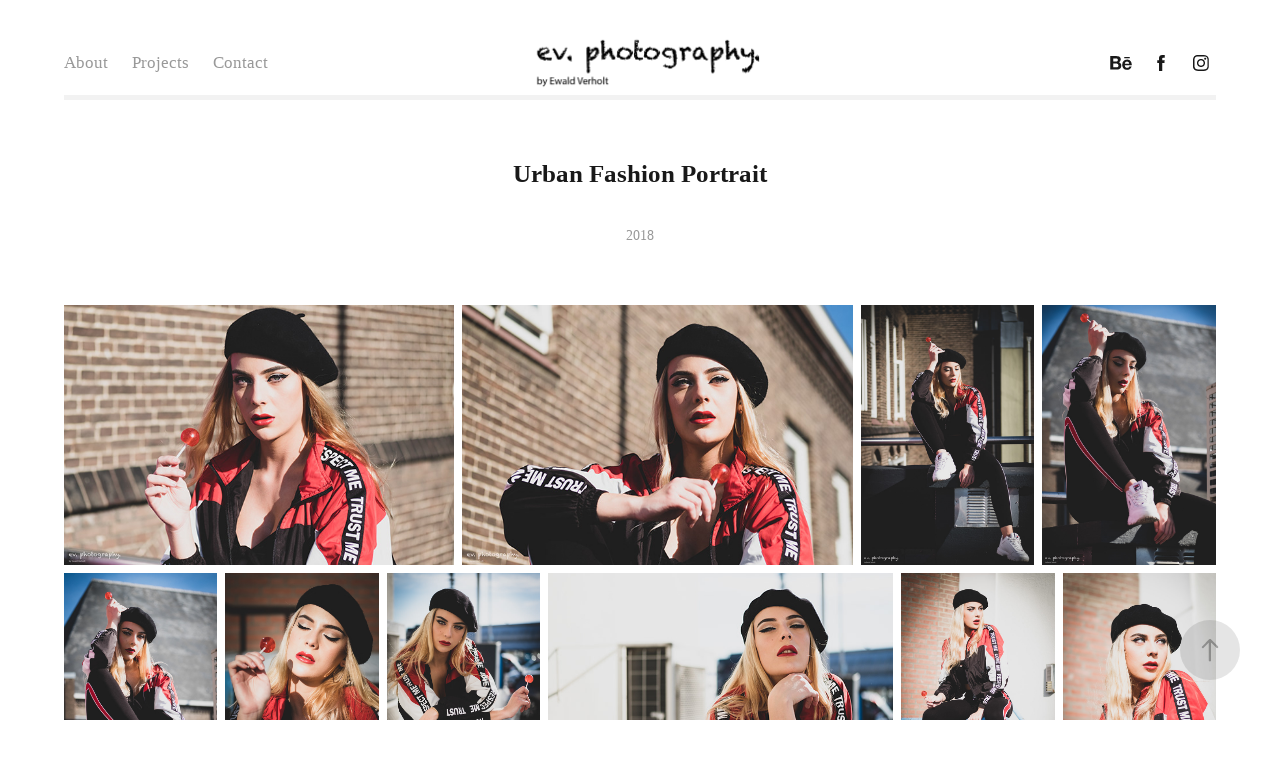

--- FILE ---
content_type: text/html; charset=utf-8
request_url: https://evphotography.nl/urban-fashion-portrait
body_size: 11334
content:
<!DOCTYPE HTML>
<html lang="en-US">
<head>
  <meta charset="UTF-8" />
  <meta name="viewport" content="width=device-width, initial-scale=1" />
      <meta name="keywords"  content="Ewald,Verholt,ev,ev.,ev.photography,ev.photography.,evphotography" />
      <meta name="description"  content="My name is Ewald Verholt. As a freelance [creating images for the love of it!] photographer I am very much interested in street, people, portrait and urban projects but not limited to that. On my way to develop my own signature! And for sure much more to learn and discover! Recently changed to Fujifilm X-T3 (from X-T10) with XF 18-55mm, XF 10-24mm, XF 50mm/2.0 and XF 23/1.4. For more compact traveling the Fujifilm X20 comes along. Please use the contact form for any cooperation or comments you might have." />
      <meta name="twitter:card"  content="summary_large_image" />
      <meta name="twitter:site"  content="@AdobePortfolio" />
      <meta  property="og:title" content="ev.photography. - Urban Fashion Portrait" />
      <meta  property="og:description" content="My name is Ewald Verholt. As a freelance [creating images for the love of it!] photographer I am very much interested in street, people, portrait and urban projects but not limited to that. On my way to develop my own signature! And for sure much more to learn and discover! Recently changed to Fujifilm X-T3 (from X-T10) with XF 18-55mm, XF 10-24mm, XF 50mm/2.0 and XF 23/1.4. For more compact traveling the Fujifilm X20 comes along. Please use the contact form for any cooperation or comments you might have." />
      <meta  property="og:image" content="https://cdn.myportfolio.com/3b2dc6d19001f99e3a740413c9daf6c1/bad838da-b454-4f3e-b37b-f4beccbad2ac_rwc_0x235x1920x1440x1920.jpg?h=e5ba8aef1018a37417d93e7e8fda878c" />
        <link rel="icon" href="https://cdn.myportfolio.com/3b2dc6d19001f99e3a740413c9daf6c1/52cc160b-7e8e-43a1-bb1c-d7ec2a7f0239_carw_1x1x32.jpg?h=7a6136fb6142159e8c4d4bc024393a4c" />
        <link rel="apple-touch-icon" href="https://cdn.myportfolio.com/3b2dc6d19001f99e3a740413c9daf6c1/652fbfc7-c79c-4298-8b1b-9651d4b2c9f3_carw_1x1x180.jpg?h=6fe048ef608f142dd95daf4c249a7de9" />
      <link rel="stylesheet" href="/dist/css/main.css" type="text/css" />
      <link rel="stylesheet" href="https://cdn.myportfolio.com/3b2dc6d19001f99e3a740413c9daf6c1/d6836dcd76e9b144d86ecb066d23b0b81739725253.css?h=645f9e541a0a5740394a89ea8facbe9e" type="text/css" />
    <link rel="canonical" href="https://evphotography.nl/urban-fashion-portrait" />
      <title>ev.photography. - Urban Fashion Portrait</title>
    <script type="text/javascript" src="//use.typekit.net/ik/Y4xv_8UWJU6vT1XQDOhXJ8VZ2S-OR9dnZ04PxpwnSDIfeqvJGLGmIKvDFQqawQFL5QwtjRyqweIDwD6XjRBcjQ6XFewXZcwXZRjXFDjowR9uF2SkwRqkZsGMJ6scjcZXH6qJvewbMg6IJMHbMS-DkOXe.js?cb=35f77bfb8b50944859ea3d3804e7194e7a3173fb" async onload="
    try {
      window.Typekit.load();
    } catch (e) {
      console.warn('Typekit not loaded.');
    }
    "></script>
</head>
  <body class="transition-enabled">  <div class='page-background-video page-background-video-with-panel'>
  </div>
  <div class="js-responsive-nav">
    <div class="responsive-nav has-social">
      <div class="responsive-nav__contents">
        <div class="close-responsive-click-area js-close-responsive-nav">
          <div class="close-responsive-button"></div>
        </div>
            <nav class="nav-container" data-hover-hint="nav" data-hover-hint-placement="bottom-start">
      <div class="page-title">
        <a href="/about" >About</a>
      </div>
                <div class="gallery-title"><a href="/projects" >Projects</a></div>
      <div class="page-title">
        <a href="/contact" >Contact</a>
      </div>
            </nav>
          <div class="social pf-nav-social" data-context="theme.nav" data-hover-hint="navSocialIcons" data-hover-hint-placement="bottom-start">
            <ul>
                    <li>
                      <a href="https://www.behance.net/ewaldverho6498" target="_blank">
                        <svg id="Layer_1" data-name="Layer 1" xmlns="http://www.w3.org/2000/svg" viewBox="0 0 30 24" class="icon"><path id="path-1" d="M18.83,14.38a2.78,2.78,0,0,0,.65,1.9,2.31,2.31,0,0,0,1.7.59,2.31,2.31,0,0,0,1.38-.41,1.79,1.79,0,0,0,.71-0.87h2.31a4.48,4.48,0,0,1-1.71,2.53,5,5,0,0,1-2.78.76,5.53,5.53,0,0,1-2-.37,4.34,4.34,0,0,1-1.55-1,4.77,4.77,0,0,1-1-1.63,6.29,6.29,0,0,1,0-4.13,4.83,4.83,0,0,1,1-1.64A4.64,4.64,0,0,1,19.09,9a4.86,4.86,0,0,1,2-.4A4.5,4.5,0,0,1,23.21,9a4.36,4.36,0,0,1,1.5,1.3,5.39,5.39,0,0,1,.84,1.86,7,7,0,0,1,.18,2.18h-6.9Zm3.67-3.24A1.94,1.94,0,0,0,21,10.6a2.26,2.26,0,0,0-1,.22,2,2,0,0,0-.66.54,1.94,1.94,0,0,0-.35.69,3.47,3.47,0,0,0-.12.65h4.29A2.75,2.75,0,0,0,22.5,11.14ZM18.29,6h5.36V7.35H18.29V6ZM13.89,17.7a4.4,4.4,0,0,1-1.51.7,6.44,6.44,0,0,1-1.73.22H4.24V5.12h6.24a7.7,7.7,0,0,1,1.73.17,3.67,3.67,0,0,1,1.33.56,2.6,2.6,0,0,1,.86,1,3.74,3.74,0,0,1,.3,1.58,3,3,0,0,1-.46,1.7,3.33,3.33,0,0,1-1.35,1.12,3.19,3.19,0,0,1,1.82,1.26,3.79,3.79,0,0,1,.59,2.17,3.79,3.79,0,0,1-.39,1.77A3.24,3.24,0,0,1,13.89,17.7ZM11.72,8.19a1.25,1.25,0,0,0-.45-0.47,1.88,1.88,0,0,0-.64-0.24,5.5,5.5,0,0,0-.76-0.05H7.16v3.16h3a2,2,0,0,0,1.28-.38A1.43,1.43,0,0,0,11.89,9,1.73,1.73,0,0,0,11.72,8.19ZM11.84,13a2.39,2.39,0,0,0-1.52-.45H7.16v3.73h3.11a3.61,3.61,0,0,0,.82-0.09A2,2,0,0,0,11.77,16a1.39,1.39,0,0,0,.47-0.54,1.85,1.85,0,0,0,.17-0.88A1.77,1.77,0,0,0,11.84,13Z"/></svg>
                      </a>
                    </li>
                    <li>
                      <a href="https://www.facebook.com/ewaldverholt" target="_blank">
                        <svg xmlns="http://www.w3.org/2000/svg" xmlns:xlink="http://www.w3.org/1999/xlink" version="1.1" x="0px" y="0px" viewBox="0 0 30 24" xml:space="preserve" class="icon"><path d="M16.21 20h-3.26v-8h-1.63V9.24h1.63V7.59c0-2.25 0.92-3.59 3.53-3.59h2.17v2.76H17.3 c-1.02 0-1.08 0.39-1.08 1.11l0 1.38h2.46L18.38 12h-2.17V20z"/></svg>
                      </a>
                    </li>
                    <li>
                      <a href="https://www.instagram.com/ewaldverholt/" target="_blank">
                        <svg version="1.1" id="Layer_1" xmlns="http://www.w3.org/2000/svg" xmlns:xlink="http://www.w3.org/1999/xlink" viewBox="0 0 30 24" style="enable-background:new 0 0 30 24;" xml:space="preserve" class="icon">
                        <g>
                          <path d="M15,5.4c2.1,0,2.4,0,3.2,0c0.8,0,1.2,0.2,1.5,0.3c0.4,0.1,0.6,0.3,0.9,0.6c0.3,0.3,0.5,0.5,0.6,0.9
                            c0.1,0.3,0.2,0.7,0.3,1.5c0,0.8,0,1.1,0,3.2s0,2.4,0,3.2c0,0.8-0.2,1.2-0.3,1.5c-0.1,0.4-0.3,0.6-0.6,0.9c-0.3,0.3-0.5,0.5-0.9,0.6
                            c-0.3,0.1-0.7,0.2-1.5,0.3c-0.8,0-1.1,0-3.2,0s-2.4,0-3.2,0c-0.8,0-1.2-0.2-1.5-0.3c-0.4-0.1-0.6-0.3-0.9-0.6
                            c-0.3-0.3-0.5-0.5-0.6-0.9c-0.1-0.3-0.2-0.7-0.3-1.5c0-0.8,0-1.1,0-3.2s0-2.4,0-3.2c0-0.8,0.2-1.2,0.3-1.5c0.1-0.4,0.3-0.6,0.6-0.9
                            c0.3-0.3,0.5-0.5,0.9-0.6c0.3-0.1,0.7-0.2,1.5-0.3C12.6,5.4,12.9,5.4,15,5.4 M15,4c-2.2,0-2.4,0-3.3,0c-0.9,0-1.4,0.2-1.9,0.4
                            c-0.5,0.2-1,0.5-1.4,0.9C7.9,5.8,7.6,6.2,7.4,6.8C7.2,7.3,7.1,7.9,7,8.7C7,9.6,7,9.8,7,12s0,2.4,0,3.3c0,0.9,0.2,1.4,0.4,1.9
                            c0.2,0.5,0.5,1,0.9,1.4c0.4,0.4,0.9,0.7,1.4,0.9c0.5,0.2,1.1,0.3,1.9,0.4c0.9,0,1.1,0,3.3,0s2.4,0,3.3,0c0.9,0,1.4-0.2,1.9-0.4
                            c0.5-0.2,1-0.5,1.4-0.9c0.4-0.4,0.7-0.9,0.9-1.4c0.2-0.5,0.3-1.1,0.4-1.9c0-0.9,0-1.1,0-3.3s0-2.4,0-3.3c0-0.9-0.2-1.4-0.4-1.9
                            c-0.2-0.5-0.5-1-0.9-1.4c-0.4-0.4-0.9-0.7-1.4-0.9c-0.5-0.2-1.1-0.3-1.9-0.4C17.4,4,17.2,4,15,4L15,4L15,4z"/>
                          <path d="M15,7.9c-2.3,0-4.1,1.8-4.1,4.1s1.8,4.1,4.1,4.1s4.1-1.8,4.1-4.1S17.3,7.9,15,7.9L15,7.9z M15,14.7c-1.5,0-2.7-1.2-2.7-2.7
                            c0-1.5,1.2-2.7,2.7-2.7s2.7,1.2,2.7,2.7C17.7,13.5,16.5,14.7,15,14.7L15,14.7z"/>
                          <path d="M20.2,7.7c0,0.5-0.4,1-1,1s-1-0.4-1-1s0.4-1,1-1S20.2,7.2,20.2,7.7L20.2,7.7z"/>
                        </g>
                        </svg>
                      </a>
                    </li>
            </ul>
          </div>
      </div>
    </div>
  </div>
  <div class="site-wrap cfix">
    <div class="site-container">
      <div class="site-content e2e-site-content">
          <header class="site-header js-site-header " data-context="theme.nav" data-hover-hint="nav" data-hover-hint-placement="top-start">
              <nav class="nav-container" data-hover-hint="nav" data-hover-hint-placement="bottom-start">
      <div class="page-title">
        <a href="/about" >About</a>
      </div>
                <div class="gallery-title"><a href="/projects" >Projects</a></div>
      <div class="page-title">
        <a href="/contact" >Contact</a>
      </div>
              </nav>
              <div class="logo-wrap" data-context="theme.logo.header" data-hover-hint="logo" data-hover-hint-placement="bottom-start">
                <div class="logo e2e-site-logo-text logo-image  ">
    <a href="/projects" class="image-normal image-link">
      <img src="https://cdn.myportfolio.com/3b2dc6d19001f99e3a740413c9daf6c1/c432f37f-66ce-4c6a-8cdc-899f6f2a47d7_rwc_0x0x1000x282x4096.png?h=35708359e8fbbab5a8ccb18873fa11b2" alt="Ewald Verholt">
    </a>
                </div>
              </div>
              <div class="social pf-nav-social" data-context="theme.nav" data-hover-hint="navSocialIcons" data-hover-hint-placement="bottom-start">
                <ul>
                        <li>
                          <a href="https://www.behance.net/ewaldverho6498" target="_blank">
                            <svg id="Layer_1" data-name="Layer 1" xmlns="http://www.w3.org/2000/svg" viewBox="0 0 30 24" class="icon"><path id="path-1" d="M18.83,14.38a2.78,2.78,0,0,0,.65,1.9,2.31,2.31,0,0,0,1.7.59,2.31,2.31,0,0,0,1.38-.41,1.79,1.79,0,0,0,.71-0.87h2.31a4.48,4.48,0,0,1-1.71,2.53,5,5,0,0,1-2.78.76,5.53,5.53,0,0,1-2-.37,4.34,4.34,0,0,1-1.55-1,4.77,4.77,0,0,1-1-1.63,6.29,6.29,0,0,1,0-4.13,4.83,4.83,0,0,1,1-1.64A4.64,4.64,0,0,1,19.09,9a4.86,4.86,0,0,1,2-.4A4.5,4.5,0,0,1,23.21,9a4.36,4.36,0,0,1,1.5,1.3,5.39,5.39,0,0,1,.84,1.86,7,7,0,0,1,.18,2.18h-6.9Zm3.67-3.24A1.94,1.94,0,0,0,21,10.6a2.26,2.26,0,0,0-1,.22,2,2,0,0,0-.66.54,1.94,1.94,0,0,0-.35.69,3.47,3.47,0,0,0-.12.65h4.29A2.75,2.75,0,0,0,22.5,11.14ZM18.29,6h5.36V7.35H18.29V6ZM13.89,17.7a4.4,4.4,0,0,1-1.51.7,6.44,6.44,0,0,1-1.73.22H4.24V5.12h6.24a7.7,7.7,0,0,1,1.73.17,3.67,3.67,0,0,1,1.33.56,2.6,2.6,0,0,1,.86,1,3.74,3.74,0,0,1,.3,1.58,3,3,0,0,1-.46,1.7,3.33,3.33,0,0,1-1.35,1.12,3.19,3.19,0,0,1,1.82,1.26,3.79,3.79,0,0,1,.59,2.17,3.79,3.79,0,0,1-.39,1.77A3.24,3.24,0,0,1,13.89,17.7ZM11.72,8.19a1.25,1.25,0,0,0-.45-0.47,1.88,1.88,0,0,0-.64-0.24,5.5,5.5,0,0,0-.76-0.05H7.16v3.16h3a2,2,0,0,0,1.28-.38A1.43,1.43,0,0,0,11.89,9,1.73,1.73,0,0,0,11.72,8.19ZM11.84,13a2.39,2.39,0,0,0-1.52-.45H7.16v3.73h3.11a3.61,3.61,0,0,0,.82-0.09A2,2,0,0,0,11.77,16a1.39,1.39,0,0,0,.47-0.54,1.85,1.85,0,0,0,.17-0.88A1.77,1.77,0,0,0,11.84,13Z"/></svg>
                          </a>
                        </li>
                        <li>
                          <a href="https://www.facebook.com/ewaldverholt" target="_blank">
                            <svg xmlns="http://www.w3.org/2000/svg" xmlns:xlink="http://www.w3.org/1999/xlink" version="1.1" x="0px" y="0px" viewBox="0 0 30 24" xml:space="preserve" class="icon"><path d="M16.21 20h-3.26v-8h-1.63V9.24h1.63V7.59c0-2.25 0.92-3.59 3.53-3.59h2.17v2.76H17.3 c-1.02 0-1.08 0.39-1.08 1.11l0 1.38h2.46L18.38 12h-2.17V20z"/></svg>
                          </a>
                        </li>
                        <li>
                          <a href="https://www.instagram.com/ewaldverholt/" target="_blank">
                            <svg version="1.1" id="Layer_1" xmlns="http://www.w3.org/2000/svg" xmlns:xlink="http://www.w3.org/1999/xlink" viewBox="0 0 30 24" style="enable-background:new 0 0 30 24;" xml:space="preserve" class="icon">
                            <g>
                              <path d="M15,5.4c2.1,0,2.4,0,3.2,0c0.8,0,1.2,0.2,1.5,0.3c0.4,0.1,0.6,0.3,0.9,0.6c0.3,0.3,0.5,0.5,0.6,0.9
                                c0.1,0.3,0.2,0.7,0.3,1.5c0,0.8,0,1.1,0,3.2s0,2.4,0,3.2c0,0.8-0.2,1.2-0.3,1.5c-0.1,0.4-0.3,0.6-0.6,0.9c-0.3,0.3-0.5,0.5-0.9,0.6
                                c-0.3,0.1-0.7,0.2-1.5,0.3c-0.8,0-1.1,0-3.2,0s-2.4,0-3.2,0c-0.8,0-1.2-0.2-1.5-0.3c-0.4-0.1-0.6-0.3-0.9-0.6
                                c-0.3-0.3-0.5-0.5-0.6-0.9c-0.1-0.3-0.2-0.7-0.3-1.5c0-0.8,0-1.1,0-3.2s0-2.4,0-3.2c0-0.8,0.2-1.2,0.3-1.5c0.1-0.4,0.3-0.6,0.6-0.9
                                c0.3-0.3,0.5-0.5,0.9-0.6c0.3-0.1,0.7-0.2,1.5-0.3C12.6,5.4,12.9,5.4,15,5.4 M15,4c-2.2,0-2.4,0-3.3,0c-0.9,0-1.4,0.2-1.9,0.4
                                c-0.5,0.2-1,0.5-1.4,0.9C7.9,5.8,7.6,6.2,7.4,6.8C7.2,7.3,7.1,7.9,7,8.7C7,9.6,7,9.8,7,12s0,2.4,0,3.3c0,0.9,0.2,1.4,0.4,1.9
                                c0.2,0.5,0.5,1,0.9,1.4c0.4,0.4,0.9,0.7,1.4,0.9c0.5,0.2,1.1,0.3,1.9,0.4c0.9,0,1.1,0,3.3,0s2.4,0,3.3,0c0.9,0,1.4-0.2,1.9-0.4
                                c0.5-0.2,1-0.5,1.4-0.9c0.4-0.4,0.7-0.9,0.9-1.4c0.2-0.5,0.3-1.1,0.4-1.9c0-0.9,0-1.1,0-3.3s0-2.4,0-3.3c0-0.9-0.2-1.4-0.4-1.9
                                c-0.2-0.5-0.5-1-0.9-1.4c-0.4-0.4-0.9-0.7-1.4-0.9c-0.5-0.2-1.1-0.3-1.9-0.4C17.4,4,17.2,4,15,4L15,4L15,4z"/>
                              <path d="M15,7.9c-2.3,0-4.1,1.8-4.1,4.1s1.8,4.1,4.1,4.1s4.1-1.8,4.1-4.1S17.3,7.9,15,7.9L15,7.9z M15,14.7c-1.5,0-2.7-1.2-2.7-2.7
                                c0-1.5,1.2-2.7,2.7-2.7s2.7,1.2,2.7,2.7C17.7,13.5,16.5,14.7,15,14.7L15,14.7z"/>
                              <path d="M20.2,7.7c0,0.5-0.4,1-1,1s-1-0.4-1-1s0.4-1,1-1S20.2,7.2,20.2,7.7L20.2,7.7z"/>
                            </g>
                            </svg>
                          </a>
                        </li>
                </ul>
              </div>
              <div class="hamburger-click-area js-hamburger">
                <div class="hamburger">
                  <i></i>
                  <i></i>
                  <i></i>
                </div>
              </div>
          </header>
        <main>
  <div class="page-container js-site-wrap" data-context="page.page.container" data-hover-hint="pageContainer">
    <section class="page standard-modules">
        <header class="page-header content" data-context="pages" data-identity="id:p5bcf0ef6858a23159807468bd65b10b663d5d014dfe02d70d1e2d" data-hover-hint="pageHeader" data-hover-hint-id="p5bcf0ef6858a23159807468bd65b10b663d5d014dfe02d70d1e2d">
            <h1 class="title preserve-whitespace e2e-site-logo-text">Urban Fashion Portrait</h1>
            <p class="description"></p>
            <div class="date">2018</div>
        </header>
      <div class="page-content js-page-content" data-context="pages" data-identity="id:p5bcf0ef6858a23159807468bd65b10b663d5d014dfe02d70d1e2d">
        <div id="project-canvas" class="js-project-modules modules content">
          <div id="project-modules">
              
              
              
              
              
              
              
              <div class="project-module module media_collection project-module-media_collection" data-id="m5bcf0fee44a2e521f7f471f79e3cb4c1d8b6328683f92fbeb9542"  style="padding-top: px;
padding-bottom: px;
">
  <div class="grid--main js-grid-main" data-grid-max-images="
  ">
    <div class="grid__item-container js-grid-item-container" data-flex-grow="390" style="width:390px; flex-grow:390;" data-width="3840" data-height="2560">
      <script type="text/html" class="js-lightbox-slide-content">
        <div class="grid__image-wrapper">
          <img src="https://cdn.myportfolio.com/3b2dc6d19001f99e3a740413c9daf6c1/9239f6d9-b2af-4d2d-9d26-c89915943705_rw_3840.jpg?h=5e1ae6df3990eb3919e890349f5bbbcf" srcset="https://cdn.myportfolio.com/3b2dc6d19001f99e3a740413c9daf6c1/9239f6d9-b2af-4d2d-9d26-c89915943705_rw_600.jpg?h=3bdbdaf15e2e556819f567e591872c72 600w,https://cdn.myportfolio.com/3b2dc6d19001f99e3a740413c9daf6c1/9239f6d9-b2af-4d2d-9d26-c89915943705_rw_1200.jpg?h=ff64a6de9ed27f2de8d02f2ac8b4eba8 1200w,https://cdn.myportfolio.com/3b2dc6d19001f99e3a740413c9daf6c1/9239f6d9-b2af-4d2d-9d26-c89915943705_rw_1920.jpg?h=5c4273cf27fdbe489a07a284472e0cfe 1920w,https://cdn.myportfolio.com/3b2dc6d19001f99e3a740413c9daf6c1/9239f6d9-b2af-4d2d-9d26-c89915943705_rw_3840.jpg?h=5e1ae6df3990eb3919e890349f5bbbcf 3840w,"  sizes="(max-width: 3840px) 100vw, 3840px">
        <div>
      </script>
      <img
        class="grid__item-image js-grid__item-image grid__item-image-lazy js-lazy"
        src="[data-uri]"
        
        data-src="https://cdn.myportfolio.com/3b2dc6d19001f99e3a740413c9daf6c1/9239f6d9-b2af-4d2d-9d26-c89915943705_rw_3840.jpg?h=5e1ae6df3990eb3919e890349f5bbbcf"
        data-srcset="https://cdn.myportfolio.com/3b2dc6d19001f99e3a740413c9daf6c1/9239f6d9-b2af-4d2d-9d26-c89915943705_rw_600.jpg?h=3bdbdaf15e2e556819f567e591872c72 600w,https://cdn.myportfolio.com/3b2dc6d19001f99e3a740413c9daf6c1/9239f6d9-b2af-4d2d-9d26-c89915943705_rw_1200.jpg?h=ff64a6de9ed27f2de8d02f2ac8b4eba8 1200w,https://cdn.myportfolio.com/3b2dc6d19001f99e3a740413c9daf6c1/9239f6d9-b2af-4d2d-9d26-c89915943705_rw_1920.jpg?h=5c4273cf27fdbe489a07a284472e0cfe 1920w,https://cdn.myportfolio.com/3b2dc6d19001f99e3a740413c9daf6c1/9239f6d9-b2af-4d2d-9d26-c89915943705_rw_3840.jpg?h=5e1ae6df3990eb3919e890349f5bbbcf 3840w,"
      >
      <span class="grid__item-filler" style="padding-bottom:66.666666666667%;"></span>
    </div>
    <div class="grid__item-container js-grid-item-container" data-flex-grow="389.95348837209" style="width:389.95348837209px; flex-grow:389.95348837209;" data-width="3840" data-height="2560">
      <script type="text/html" class="js-lightbox-slide-content">
        <div class="grid__image-wrapper">
          <img src="https://cdn.myportfolio.com/3b2dc6d19001f99e3a740413c9daf6c1/619670f3-addb-47fc-9515-b274db4413bc_rw_3840.jpg?h=e24626f7fe9d86caec354b9dcaa87ddf" srcset="https://cdn.myportfolio.com/3b2dc6d19001f99e3a740413c9daf6c1/619670f3-addb-47fc-9515-b274db4413bc_rw_600.jpg?h=9624c2580e5e1f9cb676b8922922e895 600w,https://cdn.myportfolio.com/3b2dc6d19001f99e3a740413c9daf6c1/619670f3-addb-47fc-9515-b274db4413bc_rw_1200.jpg?h=7d8baccd1889a439b28a8bcee97d2efe 1200w,https://cdn.myportfolio.com/3b2dc6d19001f99e3a740413c9daf6c1/619670f3-addb-47fc-9515-b274db4413bc_rw_1920.jpg?h=029e8c09809eccf68f08cb67106f7a67 1920w,https://cdn.myportfolio.com/3b2dc6d19001f99e3a740413c9daf6c1/619670f3-addb-47fc-9515-b274db4413bc_rw_3840.jpg?h=e24626f7fe9d86caec354b9dcaa87ddf 3840w,"  sizes="(max-width: 3840px) 100vw, 3840px">
        <div>
      </script>
      <img
        class="grid__item-image js-grid__item-image grid__item-image-lazy js-lazy"
        src="[data-uri]"
        
        data-src="https://cdn.myportfolio.com/3b2dc6d19001f99e3a740413c9daf6c1/619670f3-addb-47fc-9515-b274db4413bc_rw_3840.jpg?h=e24626f7fe9d86caec354b9dcaa87ddf"
        data-srcset="https://cdn.myportfolio.com/3b2dc6d19001f99e3a740413c9daf6c1/619670f3-addb-47fc-9515-b274db4413bc_rw_600.jpg?h=9624c2580e5e1f9cb676b8922922e895 600w,https://cdn.myportfolio.com/3b2dc6d19001f99e3a740413c9daf6c1/619670f3-addb-47fc-9515-b274db4413bc_rw_1200.jpg?h=7d8baccd1889a439b28a8bcee97d2efe 1200w,https://cdn.myportfolio.com/3b2dc6d19001f99e3a740413c9daf6c1/619670f3-addb-47fc-9515-b274db4413bc_rw_1920.jpg?h=029e8c09809eccf68f08cb67106f7a67 1920w,https://cdn.myportfolio.com/3b2dc6d19001f99e3a740413c9daf6c1/619670f3-addb-47fc-9515-b274db4413bc_rw_3840.jpg?h=e24626f7fe9d86caec354b9dcaa87ddf 3840w,"
      >
      <span class="grid__item-filler" style="padding-bottom:66.674618320611%;"></span>
    </div>
    <div class="grid__item-container js-grid-item-container" data-flex-grow="173.31401827502" style="width:173.31401827502px; flex-grow:173.31401827502;" data-width="1920" data-height="2880">
      <script type="text/html" class="js-lightbox-slide-content">
        <div class="grid__image-wrapper">
          <img src="https://cdn.myportfolio.com/3b2dc6d19001f99e3a740413c9daf6c1/ad2f6e7d-fc62-425a-a502-3b0b8e8bea36_rw_1920.jpg?h=d8021a745143eabf9966a96f00d7d89a" srcset="https://cdn.myportfolio.com/3b2dc6d19001f99e3a740413c9daf6c1/ad2f6e7d-fc62-425a-a502-3b0b8e8bea36_rw_600.jpg?h=7358116d8fb857225347d87d3a919e2a 600w,https://cdn.myportfolio.com/3b2dc6d19001f99e3a740413c9daf6c1/ad2f6e7d-fc62-425a-a502-3b0b8e8bea36_rw_1200.jpg?h=715bede53d6b617309203fbcaf834c1a 1200w,https://cdn.myportfolio.com/3b2dc6d19001f99e3a740413c9daf6c1/ad2f6e7d-fc62-425a-a502-3b0b8e8bea36_rw_1920.jpg?h=d8021a745143eabf9966a96f00d7d89a 1920w,"  sizes="(max-width: 1920px) 100vw, 1920px">
        <div>
      </script>
      <img
        class="grid__item-image js-grid__item-image grid__item-image-lazy js-lazy"
        src="[data-uri]"
        
        data-src="https://cdn.myportfolio.com/3b2dc6d19001f99e3a740413c9daf6c1/ad2f6e7d-fc62-425a-a502-3b0b8e8bea36_rw_1920.jpg?h=d8021a745143eabf9966a96f00d7d89a"
        data-srcset="https://cdn.myportfolio.com/3b2dc6d19001f99e3a740413c9daf6c1/ad2f6e7d-fc62-425a-a502-3b0b8e8bea36_rw_600.jpg?h=7358116d8fb857225347d87d3a919e2a 600w,https://cdn.myportfolio.com/3b2dc6d19001f99e3a740413c9daf6c1/ad2f6e7d-fc62-425a-a502-3b0b8e8bea36_rw_1200.jpg?h=715bede53d6b617309203fbcaf834c1a 1200w,https://cdn.myportfolio.com/3b2dc6d19001f99e3a740413c9daf6c1/ad2f6e7d-fc62-425a-a502-3b0b8e8bea36_rw_1920.jpg?h=d8021a745143eabf9966a96f00d7d89a 1920w,"
      >
      <span class="grid__item-filler" style="padding-bottom:150.01671681712%;"></span>
    </div>
    <div class="grid__item-container js-grid-item-container" data-flex-grow="173.33333333333" style="width:173.33333333333px; flex-grow:173.33333333333;" data-width="1920" data-height="2880">
      <script type="text/html" class="js-lightbox-slide-content">
        <div class="grid__image-wrapper">
          <img src="https://cdn.myportfolio.com/3b2dc6d19001f99e3a740413c9daf6c1/310a1216-5bea-4c5e-b513-23a3cd0a46ee_rw_1920.jpg?h=98661f4d83996cc9fe65740768de9768" srcset="https://cdn.myportfolio.com/3b2dc6d19001f99e3a740413c9daf6c1/310a1216-5bea-4c5e-b513-23a3cd0a46ee_rw_600.jpg?h=4d92fa22221cc95b65d629c5afe63864 600w,https://cdn.myportfolio.com/3b2dc6d19001f99e3a740413c9daf6c1/310a1216-5bea-4c5e-b513-23a3cd0a46ee_rw_1200.jpg?h=8e086b2faf67c64f1b30947c082bb83b 1200w,https://cdn.myportfolio.com/3b2dc6d19001f99e3a740413c9daf6c1/310a1216-5bea-4c5e-b513-23a3cd0a46ee_rw_1920.jpg?h=98661f4d83996cc9fe65740768de9768 1920w,"  sizes="(max-width: 1920px) 100vw, 1920px">
        <div>
      </script>
      <img
        class="grid__item-image js-grid__item-image grid__item-image-lazy js-lazy"
        src="[data-uri]"
        
        data-src="https://cdn.myportfolio.com/3b2dc6d19001f99e3a740413c9daf6c1/310a1216-5bea-4c5e-b513-23a3cd0a46ee_rw_1920.jpg?h=98661f4d83996cc9fe65740768de9768"
        data-srcset="https://cdn.myportfolio.com/3b2dc6d19001f99e3a740413c9daf6c1/310a1216-5bea-4c5e-b513-23a3cd0a46ee_rw_600.jpg?h=4d92fa22221cc95b65d629c5afe63864 600w,https://cdn.myportfolio.com/3b2dc6d19001f99e3a740413c9daf6c1/310a1216-5bea-4c5e-b513-23a3cd0a46ee_rw_1200.jpg?h=8e086b2faf67c64f1b30947c082bb83b 1200w,https://cdn.myportfolio.com/3b2dc6d19001f99e3a740413c9daf6c1/310a1216-5bea-4c5e-b513-23a3cd0a46ee_rw_1920.jpg?h=98661f4d83996cc9fe65740768de9768 1920w,"
      >
      <span class="grid__item-filler" style="padding-bottom:150%;"></span>
    </div>
    <div class="grid__item-container js-grid-item-container" data-flex-grow="173.33333333333" style="width:173.33333333333px; flex-grow:173.33333333333;" data-width="1920" data-height="2880">
      <script type="text/html" class="js-lightbox-slide-content">
        <div class="grid__image-wrapper">
          <img src="https://cdn.myportfolio.com/3b2dc6d19001f99e3a740413c9daf6c1/fc410a4d-3be0-4d2c-be61-16cefecdd8d5_rw_1920.jpg?h=652bb2a15d7db8822d21ec47aee2e775" srcset="https://cdn.myportfolio.com/3b2dc6d19001f99e3a740413c9daf6c1/fc410a4d-3be0-4d2c-be61-16cefecdd8d5_rw_600.jpg?h=d3614c6ee976331b767af421f885b650 600w,https://cdn.myportfolio.com/3b2dc6d19001f99e3a740413c9daf6c1/fc410a4d-3be0-4d2c-be61-16cefecdd8d5_rw_1200.jpg?h=72674cfb9259911783a4ca127f8a66dd 1200w,https://cdn.myportfolio.com/3b2dc6d19001f99e3a740413c9daf6c1/fc410a4d-3be0-4d2c-be61-16cefecdd8d5_rw_1920.jpg?h=652bb2a15d7db8822d21ec47aee2e775 1920w,"  sizes="(max-width: 1920px) 100vw, 1920px">
        <div>
      </script>
      <img
        class="grid__item-image js-grid__item-image grid__item-image-lazy js-lazy"
        src="[data-uri]"
        
        data-src="https://cdn.myportfolio.com/3b2dc6d19001f99e3a740413c9daf6c1/fc410a4d-3be0-4d2c-be61-16cefecdd8d5_rw_1920.jpg?h=652bb2a15d7db8822d21ec47aee2e775"
        data-srcset="https://cdn.myportfolio.com/3b2dc6d19001f99e3a740413c9daf6c1/fc410a4d-3be0-4d2c-be61-16cefecdd8d5_rw_600.jpg?h=d3614c6ee976331b767af421f885b650 600w,https://cdn.myportfolio.com/3b2dc6d19001f99e3a740413c9daf6c1/fc410a4d-3be0-4d2c-be61-16cefecdd8d5_rw_1200.jpg?h=72674cfb9259911783a4ca127f8a66dd 1200w,https://cdn.myportfolio.com/3b2dc6d19001f99e3a740413c9daf6c1/fc410a4d-3be0-4d2c-be61-16cefecdd8d5_rw_1920.jpg?h=652bb2a15d7db8822d21ec47aee2e775 1920w,"
      >
      <span class="grid__item-filler" style="padding-bottom:150%;"></span>
    </div>
    <div class="grid__item-container js-grid-item-container" data-flex-grow="173.30773774365" style="width:173.30773774365px; flex-grow:173.30773774365;" data-width="1920" data-height="2880">
      <script type="text/html" class="js-lightbox-slide-content">
        <div class="grid__image-wrapper">
          <img src="https://cdn.myportfolio.com/3b2dc6d19001f99e3a740413c9daf6c1/f6766a01-5def-42dd-8ed4-867de9cd8c0b_rw_1920.jpg?h=413a8a031277408a55db65c319ab187c" srcset="https://cdn.myportfolio.com/3b2dc6d19001f99e3a740413c9daf6c1/f6766a01-5def-42dd-8ed4-867de9cd8c0b_rw_600.jpg?h=e0c8bef5f3d51712d7fba50eee412f39 600w,https://cdn.myportfolio.com/3b2dc6d19001f99e3a740413c9daf6c1/f6766a01-5def-42dd-8ed4-867de9cd8c0b_rw_1200.jpg?h=8599fa1f787d4ddad69ebc25fafbaf21 1200w,https://cdn.myportfolio.com/3b2dc6d19001f99e3a740413c9daf6c1/f6766a01-5def-42dd-8ed4-867de9cd8c0b_rw_1920.jpg?h=413a8a031277408a55db65c319ab187c 1920w,"  sizes="(max-width: 1920px) 100vw, 1920px">
        <div>
      </script>
      <img
        class="grid__item-image js-grid__item-image grid__item-image-lazy js-lazy"
        src="[data-uri]"
        
        data-src="https://cdn.myportfolio.com/3b2dc6d19001f99e3a740413c9daf6c1/f6766a01-5def-42dd-8ed4-867de9cd8c0b_rw_1920.jpg?h=413a8a031277408a55db65c319ab187c"
        data-srcset="https://cdn.myportfolio.com/3b2dc6d19001f99e3a740413c9daf6c1/f6766a01-5def-42dd-8ed4-867de9cd8c0b_rw_600.jpg?h=e0c8bef5f3d51712d7fba50eee412f39 600w,https://cdn.myportfolio.com/3b2dc6d19001f99e3a740413c9daf6c1/f6766a01-5def-42dd-8ed4-867de9cd8c0b_rw_1200.jpg?h=8599fa1f787d4ddad69ebc25fafbaf21 1200w,https://cdn.myportfolio.com/3b2dc6d19001f99e3a740413c9daf6c1/f6766a01-5def-42dd-8ed4-867de9cd8c0b_rw_1920.jpg?h=413a8a031277408a55db65c319ab187c 1920w,"
      >
      <span class="grid__item-filler" style="padding-bottom:150.02215330084%;"></span>
    </div>
    <div class="grid__item-container js-grid-item-container" data-flex-grow="173.33333333333" style="width:173.33333333333px; flex-grow:173.33333333333;" data-width="1920" data-height="2880">
      <script type="text/html" class="js-lightbox-slide-content">
        <div class="grid__image-wrapper">
          <img src="https://cdn.myportfolio.com/3b2dc6d19001f99e3a740413c9daf6c1/c10ebbab-5bf0-4d46-91c5-ea91bd44ebef_rw_1920.jpg?h=8287d8dc9336f8d6dab43e1efd9ea837" srcset="https://cdn.myportfolio.com/3b2dc6d19001f99e3a740413c9daf6c1/c10ebbab-5bf0-4d46-91c5-ea91bd44ebef_rw_600.jpg?h=8709150911b8ce4b900b481b1f8d5ce0 600w,https://cdn.myportfolio.com/3b2dc6d19001f99e3a740413c9daf6c1/c10ebbab-5bf0-4d46-91c5-ea91bd44ebef_rw_1200.jpg?h=b4016f66d81f737db0ebd8957d60c3ec 1200w,https://cdn.myportfolio.com/3b2dc6d19001f99e3a740413c9daf6c1/c10ebbab-5bf0-4d46-91c5-ea91bd44ebef_rw_1920.jpg?h=8287d8dc9336f8d6dab43e1efd9ea837 1920w,"  sizes="(max-width: 1920px) 100vw, 1920px">
        <div>
      </script>
      <img
        class="grid__item-image js-grid__item-image grid__item-image-lazy js-lazy"
        src="[data-uri]"
        
        data-src="https://cdn.myportfolio.com/3b2dc6d19001f99e3a740413c9daf6c1/c10ebbab-5bf0-4d46-91c5-ea91bd44ebef_rw_1920.jpg?h=8287d8dc9336f8d6dab43e1efd9ea837"
        data-srcset="https://cdn.myportfolio.com/3b2dc6d19001f99e3a740413c9daf6c1/c10ebbab-5bf0-4d46-91c5-ea91bd44ebef_rw_600.jpg?h=8709150911b8ce4b900b481b1f8d5ce0 600w,https://cdn.myportfolio.com/3b2dc6d19001f99e3a740413c9daf6c1/c10ebbab-5bf0-4d46-91c5-ea91bd44ebef_rw_1200.jpg?h=b4016f66d81f737db0ebd8957d60c3ec 1200w,https://cdn.myportfolio.com/3b2dc6d19001f99e3a740413c9daf6c1/c10ebbab-5bf0-4d46-91c5-ea91bd44ebef_rw_1920.jpg?h=8287d8dc9336f8d6dab43e1efd9ea837 1920w,"
      >
      <span class="grid__item-filler" style="padding-bottom:150%;"></span>
    </div>
    <div class="grid__item-container js-grid-item-container" data-flex-grow="390" style="width:390px; flex-grow:390;" data-width="3840" data-height="2560">
      <script type="text/html" class="js-lightbox-slide-content">
        <div class="grid__image-wrapper">
          <img src="https://cdn.myportfolio.com/3b2dc6d19001f99e3a740413c9daf6c1/b6b6525c-7c88-4fbb-bbe2-ac999d05e474_rw_3840.jpg?h=67c8330c2e54fa78e394dee9413436d6" srcset="https://cdn.myportfolio.com/3b2dc6d19001f99e3a740413c9daf6c1/b6b6525c-7c88-4fbb-bbe2-ac999d05e474_rw_600.jpg?h=d6c7729a7b6da91e5e12c9b7032b0134 600w,https://cdn.myportfolio.com/3b2dc6d19001f99e3a740413c9daf6c1/b6b6525c-7c88-4fbb-bbe2-ac999d05e474_rw_1200.jpg?h=a0d5a31b0a5b8e80a8c41e3f60735c4f 1200w,https://cdn.myportfolio.com/3b2dc6d19001f99e3a740413c9daf6c1/b6b6525c-7c88-4fbb-bbe2-ac999d05e474_rw_1920.jpg?h=3e768f91bc5888da615f114507de7440 1920w,https://cdn.myportfolio.com/3b2dc6d19001f99e3a740413c9daf6c1/b6b6525c-7c88-4fbb-bbe2-ac999d05e474_rw_3840.jpg?h=67c8330c2e54fa78e394dee9413436d6 3840w,"  sizes="(max-width: 3840px) 100vw, 3840px">
        <div>
      </script>
      <img
        class="grid__item-image js-grid__item-image grid__item-image-lazy js-lazy"
        src="[data-uri]"
        
        data-src="https://cdn.myportfolio.com/3b2dc6d19001f99e3a740413c9daf6c1/b6b6525c-7c88-4fbb-bbe2-ac999d05e474_rw_3840.jpg?h=67c8330c2e54fa78e394dee9413436d6"
        data-srcset="https://cdn.myportfolio.com/3b2dc6d19001f99e3a740413c9daf6c1/b6b6525c-7c88-4fbb-bbe2-ac999d05e474_rw_600.jpg?h=d6c7729a7b6da91e5e12c9b7032b0134 600w,https://cdn.myportfolio.com/3b2dc6d19001f99e3a740413c9daf6c1/b6b6525c-7c88-4fbb-bbe2-ac999d05e474_rw_1200.jpg?h=a0d5a31b0a5b8e80a8c41e3f60735c4f 1200w,https://cdn.myportfolio.com/3b2dc6d19001f99e3a740413c9daf6c1/b6b6525c-7c88-4fbb-bbe2-ac999d05e474_rw_1920.jpg?h=3e768f91bc5888da615f114507de7440 1920w,https://cdn.myportfolio.com/3b2dc6d19001f99e3a740413c9daf6c1/b6b6525c-7c88-4fbb-bbe2-ac999d05e474_rw_3840.jpg?h=67c8330c2e54fa78e394dee9413436d6 3840w,"
      >
      <span class="grid__item-filler" style="padding-bottom:66.666666666667%;"></span>
    </div>
    <div class="grid__item-container js-grid-item-container" data-flex-grow="173.33333333333" style="width:173.33333333333px; flex-grow:173.33333333333;" data-width="1920" data-height="2880">
      <script type="text/html" class="js-lightbox-slide-content">
        <div class="grid__image-wrapper">
          <img src="https://cdn.myportfolio.com/3b2dc6d19001f99e3a740413c9daf6c1/8e0498cf-24bb-489a-94e5-4141b45eaaf3_rw_1920.jpg?h=8630e5faa67a97705919d5492f89dce8" srcset="https://cdn.myportfolio.com/3b2dc6d19001f99e3a740413c9daf6c1/8e0498cf-24bb-489a-94e5-4141b45eaaf3_rw_600.jpg?h=143ccc4c23a84f02527158fbfc681f01 600w,https://cdn.myportfolio.com/3b2dc6d19001f99e3a740413c9daf6c1/8e0498cf-24bb-489a-94e5-4141b45eaaf3_rw_1200.jpg?h=b4f2b6dfa1fbadc387e17a35b22ca282 1200w,https://cdn.myportfolio.com/3b2dc6d19001f99e3a740413c9daf6c1/8e0498cf-24bb-489a-94e5-4141b45eaaf3_rw_1920.jpg?h=8630e5faa67a97705919d5492f89dce8 1920w,"  sizes="(max-width: 1920px) 100vw, 1920px">
        <div>
      </script>
      <img
        class="grid__item-image js-grid__item-image grid__item-image-lazy js-lazy"
        src="[data-uri]"
        
        data-src="https://cdn.myportfolio.com/3b2dc6d19001f99e3a740413c9daf6c1/8e0498cf-24bb-489a-94e5-4141b45eaaf3_rw_1920.jpg?h=8630e5faa67a97705919d5492f89dce8"
        data-srcset="https://cdn.myportfolio.com/3b2dc6d19001f99e3a740413c9daf6c1/8e0498cf-24bb-489a-94e5-4141b45eaaf3_rw_600.jpg?h=143ccc4c23a84f02527158fbfc681f01 600w,https://cdn.myportfolio.com/3b2dc6d19001f99e3a740413c9daf6c1/8e0498cf-24bb-489a-94e5-4141b45eaaf3_rw_1200.jpg?h=b4f2b6dfa1fbadc387e17a35b22ca282 1200w,https://cdn.myportfolio.com/3b2dc6d19001f99e3a740413c9daf6c1/8e0498cf-24bb-489a-94e5-4141b45eaaf3_rw_1920.jpg?h=8630e5faa67a97705919d5492f89dce8 1920w,"
      >
      <span class="grid__item-filler" style="padding-bottom:150%;"></span>
    </div>
    <div class="grid__item-container js-grid-item-container" data-flex-grow="173.35496754868" style="width:173.35496754868px; flex-grow:173.35496754868;" data-width="1920" data-height="2879">
      <script type="text/html" class="js-lightbox-slide-content">
        <div class="grid__image-wrapper">
          <img src="https://cdn.myportfolio.com/3b2dc6d19001f99e3a740413c9daf6c1/a54018d2-1929-4ded-8b95-0349a7c1bf00_rw_1920.jpg?h=9a8f1af1381eb2713631e74e284306c4" srcset="https://cdn.myportfolio.com/3b2dc6d19001f99e3a740413c9daf6c1/a54018d2-1929-4ded-8b95-0349a7c1bf00_rw_600.jpg?h=d76e521a67b5dcebbda65d4a6eb9fd86 600w,https://cdn.myportfolio.com/3b2dc6d19001f99e3a740413c9daf6c1/a54018d2-1929-4ded-8b95-0349a7c1bf00_rw_1200.jpg?h=360443bc32aeae71dea3f953120677fa 1200w,https://cdn.myportfolio.com/3b2dc6d19001f99e3a740413c9daf6c1/a54018d2-1929-4ded-8b95-0349a7c1bf00_rw_1920.jpg?h=9a8f1af1381eb2713631e74e284306c4 1920w,"  sizes="(max-width: 1920px) 100vw, 1920px">
        <div>
      </script>
      <img
        class="grid__item-image js-grid__item-image grid__item-image-lazy js-lazy"
        src="[data-uri]"
        
        data-src="https://cdn.myportfolio.com/3b2dc6d19001f99e3a740413c9daf6c1/a54018d2-1929-4ded-8b95-0349a7c1bf00_rw_1920.jpg?h=9a8f1af1381eb2713631e74e284306c4"
        data-srcset="https://cdn.myportfolio.com/3b2dc6d19001f99e3a740413c9daf6c1/a54018d2-1929-4ded-8b95-0349a7c1bf00_rw_600.jpg?h=d76e521a67b5dcebbda65d4a6eb9fd86 600w,https://cdn.myportfolio.com/3b2dc6d19001f99e3a740413c9daf6c1/a54018d2-1929-4ded-8b95-0349a7c1bf00_rw_1200.jpg?h=360443bc32aeae71dea3f953120677fa 1200w,https://cdn.myportfolio.com/3b2dc6d19001f99e3a740413c9daf6c1/a54018d2-1929-4ded-8b95-0349a7c1bf00_rw_1920.jpg?h=9a8f1af1381eb2713631e74e284306c4 1920w,"
      >
      <span class="grid__item-filler" style="padding-bottom:149.98128041932%;"></span>
    </div>
    <div class="grid__item-container js-grid-item-container" data-flex-grow="173.33333333333" style="width:173.33333333333px; flex-grow:173.33333333333;" data-width="1920" data-height="2880">
      <script type="text/html" class="js-lightbox-slide-content">
        <div class="grid__image-wrapper">
          <img src="https://cdn.myportfolio.com/3b2dc6d19001f99e3a740413c9daf6c1/c936b5dd-8328-4475-a8ee-6be5cb0ef2f2_rw_1920.jpg?h=fe35a58146d298918dc13a33fa59635f" srcset="https://cdn.myportfolio.com/3b2dc6d19001f99e3a740413c9daf6c1/c936b5dd-8328-4475-a8ee-6be5cb0ef2f2_rw_600.jpg?h=705ff311bc42ff59ef617a5b8e243b29 600w,https://cdn.myportfolio.com/3b2dc6d19001f99e3a740413c9daf6c1/c936b5dd-8328-4475-a8ee-6be5cb0ef2f2_rw_1200.jpg?h=b49f430f2bcbad5d4e18973e86eb98b1 1200w,https://cdn.myportfolio.com/3b2dc6d19001f99e3a740413c9daf6c1/c936b5dd-8328-4475-a8ee-6be5cb0ef2f2_rw_1920.jpg?h=fe35a58146d298918dc13a33fa59635f 1920w,"  sizes="(max-width: 1920px) 100vw, 1920px">
        <div>
      </script>
      <img
        class="grid__item-image js-grid__item-image grid__item-image-lazy js-lazy"
        src="[data-uri]"
        
        data-src="https://cdn.myportfolio.com/3b2dc6d19001f99e3a740413c9daf6c1/c936b5dd-8328-4475-a8ee-6be5cb0ef2f2_rw_1920.jpg?h=fe35a58146d298918dc13a33fa59635f"
        data-srcset="https://cdn.myportfolio.com/3b2dc6d19001f99e3a740413c9daf6c1/c936b5dd-8328-4475-a8ee-6be5cb0ef2f2_rw_600.jpg?h=705ff311bc42ff59ef617a5b8e243b29 600w,https://cdn.myportfolio.com/3b2dc6d19001f99e3a740413c9daf6c1/c936b5dd-8328-4475-a8ee-6be5cb0ef2f2_rw_1200.jpg?h=b49f430f2bcbad5d4e18973e86eb98b1 1200w,https://cdn.myportfolio.com/3b2dc6d19001f99e3a740413c9daf6c1/c936b5dd-8328-4475-a8ee-6be5cb0ef2f2_rw_1920.jpg?h=fe35a58146d298918dc13a33fa59635f 1920w,"
      >
      <span class="grid__item-filler" style="padding-bottom:150%;"></span>
    </div>
    <div class="grid__item-container js-grid-item-container" data-flex-grow="173.33333333333" style="width:173.33333333333px; flex-grow:173.33333333333;" data-width="1920" data-height="2880">
      <script type="text/html" class="js-lightbox-slide-content">
        <div class="grid__image-wrapper">
          <img src="https://cdn.myportfolio.com/3b2dc6d19001f99e3a740413c9daf6c1/32843b7c-dc9c-4ce0-b4e4-a2585d03289a_rw_1920.jpg?h=b4e2622c93eec3d5d46565dfcc1b82d8" srcset="https://cdn.myportfolio.com/3b2dc6d19001f99e3a740413c9daf6c1/32843b7c-dc9c-4ce0-b4e4-a2585d03289a_rw_600.jpg?h=8cc79aa088e1cfbf70416cb3b858b392 600w,https://cdn.myportfolio.com/3b2dc6d19001f99e3a740413c9daf6c1/32843b7c-dc9c-4ce0-b4e4-a2585d03289a_rw_1200.jpg?h=794da946d1ceb6e23b14854ca65efceb 1200w,https://cdn.myportfolio.com/3b2dc6d19001f99e3a740413c9daf6c1/32843b7c-dc9c-4ce0-b4e4-a2585d03289a_rw_1920.jpg?h=b4e2622c93eec3d5d46565dfcc1b82d8 1920w,"  sizes="(max-width: 1920px) 100vw, 1920px">
        <div>
      </script>
      <img
        class="grid__item-image js-grid__item-image grid__item-image-lazy js-lazy"
        src="[data-uri]"
        
        data-src="https://cdn.myportfolio.com/3b2dc6d19001f99e3a740413c9daf6c1/32843b7c-dc9c-4ce0-b4e4-a2585d03289a_rw_1920.jpg?h=b4e2622c93eec3d5d46565dfcc1b82d8"
        data-srcset="https://cdn.myportfolio.com/3b2dc6d19001f99e3a740413c9daf6c1/32843b7c-dc9c-4ce0-b4e4-a2585d03289a_rw_600.jpg?h=8cc79aa088e1cfbf70416cb3b858b392 600w,https://cdn.myportfolio.com/3b2dc6d19001f99e3a740413c9daf6c1/32843b7c-dc9c-4ce0-b4e4-a2585d03289a_rw_1200.jpg?h=794da946d1ceb6e23b14854ca65efceb 1200w,https://cdn.myportfolio.com/3b2dc6d19001f99e3a740413c9daf6c1/32843b7c-dc9c-4ce0-b4e4-a2585d03289a_rw_1920.jpg?h=b4e2622c93eec3d5d46565dfcc1b82d8 1920w,"
      >
      <span class="grid__item-filler" style="padding-bottom:150%;"></span>
    </div>
    <div class="grid__item-container js-grid-item-container" data-flex-grow="390" style="width:390px; flex-grow:390;" data-width="3840" data-height="2560">
      <script type="text/html" class="js-lightbox-slide-content">
        <div class="grid__image-wrapper">
          <img src="https://cdn.myportfolio.com/3b2dc6d19001f99e3a740413c9daf6c1/74e54c6f-3654-41c9-9cb8-3d81b2948399_rw_3840.jpg?h=f6c37f6b7dee3529862817c299e906d8" srcset="https://cdn.myportfolio.com/3b2dc6d19001f99e3a740413c9daf6c1/74e54c6f-3654-41c9-9cb8-3d81b2948399_rw_600.jpg?h=463aac2f1f9d1af4f02ccfd263647688 600w,https://cdn.myportfolio.com/3b2dc6d19001f99e3a740413c9daf6c1/74e54c6f-3654-41c9-9cb8-3d81b2948399_rw_1200.jpg?h=63d57fe29b4d7040a234f2a56d7e2b7e 1200w,https://cdn.myportfolio.com/3b2dc6d19001f99e3a740413c9daf6c1/74e54c6f-3654-41c9-9cb8-3d81b2948399_rw_1920.jpg?h=dd417e3c817ef0fca94aba53015543e6 1920w,https://cdn.myportfolio.com/3b2dc6d19001f99e3a740413c9daf6c1/74e54c6f-3654-41c9-9cb8-3d81b2948399_rw_3840.jpg?h=f6c37f6b7dee3529862817c299e906d8 3840w,"  sizes="(max-width: 3840px) 100vw, 3840px">
        <div>
      </script>
      <img
        class="grid__item-image js-grid__item-image grid__item-image-lazy js-lazy"
        src="[data-uri]"
        
        data-src="https://cdn.myportfolio.com/3b2dc6d19001f99e3a740413c9daf6c1/74e54c6f-3654-41c9-9cb8-3d81b2948399_rw_3840.jpg?h=f6c37f6b7dee3529862817c299e906d8"
        data-srcset="https://cdn.myportfolio.com/3b2dc6d19001f99e3a740413c9daf6c1/74e54c6f-3654-41c9-9cb8-3d81b2948399_rw_600.jpg?h=463aac2f1f9d1af4f02ccfd263647688 600w,https://cdn.myportfolio.com/3b2dc6d19001f99e3a740413c9daf6c1/74e54c6f-3654-41c9-9cb8-3d81b2948399_rw_1200.jpg?h=63d57fe29b4d7040a234f2a56d7e2b7e 1200w,https://cdn.myportfolio.com/3b2dc6d19001f99e3a740413c9daf6c1/74e54c6f-3654-41c9-9cb8-3d81b2948399_rw_1920.jpg?h=dd417e3c817ef0fca94aba53015543e6 1920w,https://cdn.myportfolio.com/3b2dc6d19001f99e3a740413c9daf6c1/74e54c6f-3654-41c9-9cb8-3d81b2948399_rw_3840.jpg?h=f6c37f6b7dee3529862817c299e906d8 3840w,"
      >
      <span class="grid__item-filler" style="padding-bottom:66.666666666667%;"></span>
    </div>
    <div class="grid__item-container js-grid-item-container" data-flex-grow="173.35127302836" style="width:173.35127302836px; flex-grow:173.35127302836;" data-width="1920" data-height="2879">
      <script type="text/html" class="js-lightbox-slide-content">
        <div class="grid__image-wrapper">
          <img src="https://cdn.myportfolio.com/3b2dc6d19001f99e3a740413c9daf6c1/051b7c78-7e9a-441b-94ce-89da3dfb9d9b_rw_1920.jpg?h=286fd8ce2303fd8d9afc78fd812c1919" srcset="https://cdn.myportfolio.com/3b2dc6d19001f99e3a740413c9daf6c1/051b7c78-7e9a-441b-94ce-89da3dfb9d9b_rw_600.jpg?h=b89a39bc9592459197981f86121c7e99 600w,https://cdn.myportfolio.com/3b2dc6d19001f99e3a740413c9daf6c1/051b7c78-7e9a-441b-94ce-89da3dfb9d9b_rw_1200.jpg?h=540d8066425ef8ca51c52f3075a5cdb8 1200w,https://cdn.myportfolio.com/3b2dc6d19001f99e3a740413c9daf6c1/051b7c78-7e9a-441b-94ce-89da3dfb9d9b_rw_1920.jpg?h=286fd8ce2303fd8d9afc78fd812c1919 1920w,"  sizes="(max-width: 1920px) 100vw, 1920px">
        <div>
      </script>
      <img
        class="grid__item-image js-grid__item-image grid__item-image-lazy js-lazy"
        src="[data-uri]"
        
        data-src="https://cdn.myportfolio.com/3b2dc6d19001f99e3a740413c9daf6c1/051b7c78-7e9a-441b-94ce-89da3dfb9d9b_rw_1920.jpg?h=286fd8ce2303fd8d9afc78fd812c1919"
        data-srcset="https://cdn.myportfolio.com/3b2dc6d19001f99e3a740413c9daf6c1/051b7c78-7e9a-441b-94ce-89da3dfb9d9b_rw_600.jpg?h=b89a39bc9592459197981f86121c7e99 600w,https://cdn.myportfolio.com/3b2dc6d19001f99e3a740413c9daf6c1/051b7c78-7e9a-441b-94ce-89da3dfb9d9b_rw_1200.jpg?h=540d8066425ef8ca51c52f3075a5cdb8 1200w,https://cdn.myportfolio.com/3b2dc6d19001f99e3a740413c9daf6c1/051b7c78-7e9a-441b-94ce-89da3dfb9d9b_rw_1920.jpg?h=286fd8ce2303fd8d9afc78fd812c1919 1920w,"
      >
      <span class="grid__item-filler" style="padding-bottom:149.98447687054%;"></span>
    </div>
    <div class="grid__item-container js-grid-item-container" data-flex-grow="390" style="width:390px; flex-grow:390;" data-width="3840" data-height="2560">
      <script type="text/html" class="js-lightbox-slide-content">
        <div class="grid__image-wrapper">
          <img src="https://cdn.myportfolio.com/3b2dc6d19001f99e3a740413c9daf6c1/22f16ab9-633c-4892-834d-1621ba971b8e_rw_3840.jpg?h=969696743298da052523f4f31c93d05d" srcset="https://cdn.myportfolio.com/3b2dc6d19001f99e3a740413c9daf6c1/22f16ab9-633c-4892-834d-1621ba971b8e_rw_600.jpg?h=58ed9c13890f39e23848d7b54406a63d 600w,https://cdn.myportfolio.com/3b2dc6d19001f99e3a740413c9daf6c1/22f16ab9-633c-4892-834d-1621ba971b8e_rw_1200.jpg?h=e17b85f0b7bc700ef1963892a531b9a3 1200w,https://cdn.myportfolio.com/3b2dc6d19001f99e3a740413c9daf6c1/22f16ab9-633c-4892-834d-1621ba971b8e_rw_1920.jpg?h=e0f47dc6fd924209b92d3e00111bed84 1920w,https://cdn.myportfolio.com/3b2dc6d19001f99e3a740413c9daf6c1/22f16ab9-633c-4892-834d-1621ba971b8e_rw_3840.jpg?h=969696743298da052523f4f31c93d05d 3840w,"  sizes="(max-width: 3840px) 100vw, 3840px">
        <div>
      </script>
      <img
        class="grid__item-image js-grid__item-image grid__item-image-lazy js-lazy"
        src="[data-uri]"
        
        data-src="https://cdn.myportfolio.com/3b2dc6d19001f99e3a740413c9daf6c1/22f16ab9-633c-4892-834d-1621ba971b8e_rw_3840.jpg?h=969696743298da052523f4f31c93d05d"
        data-srcset="https://cdn.myportfolio.com/3b2dc6d19001f99e3a740413c9daf6c1/22f16ab9-633c-4892-834d-1621ba971b8e_rw_600.jpg?h=58ed9c13890f39e23848d7b54406a63d 600w,https://cdn.myportfolio.com/3b2dc6d19001f99e3a740413c9daf6c1/22f16ab9-633c-4892-834d-1621ba971b8e_rw_1200.jpg?h=e17b85f0b7bc700ef1963892a531b9a3 1200w,https://cdn.myportfolio.com/3b2dc6d19001f99e3a740413c9daf6c1/22f16ab9-633c-4892-834d-1621ba971b8e_rw_1920.jpg?h=e0f47dc6fd924209b92d3e00111bed84 1920w,https://cdn.myportfolio.com/3b2dc6d19001f99e3a740413c9daf6c1/22f16ab9-633c-4892-834d-1621ba971b8e_rw_3840.jpg?h=969696743298da052523f4f31c93d05d 3840w,"
      >
      <span class="grid__item-filler" style="padding-bottom:66.666666666667%;"></span>
    </div>
    <div class="grid__item-container js-grid-item-container" data-flex-grow="173.33333333333" style="width:173.33333333333px; flex-grow:173.33333333333;" data-width="1920" data-height="2880">
      <script type="text/html" class="js-lightbox-slide-content">
        <div class="grid__image-wrapper">
          <img src="https://cdn.myportfolio.com/3b2dc6d19001f99e3a740413c9daf6c1/409f0dcc-d7a5-4ca2-b3a4-6c67aa463fc5_rw_1920.jpg?h=9c480e63d113281e550a5f1e91eb3b3b" srcset="https://cdn.myportfolio.com/3b2dc6d19001f99e3a740413c9daf6c1/409f0dcc-d7a5-4ca2-b3a4-6c67aa463fc5_rw_600.jpg?h=1bbd3f8d7b3408a433914c2355c15b0b 600w,https://cdn.myportfolio.com/3b2dc6d19001f99e3a740413c9daf6c1/409f0dcc-d7a5-4ca2-b3a4-6c67aa463fc5_rw_1200.jpg?h=22c3aa6bb8c7153dc6e5e0b51a0d2c3a 1200w,https://cdn.myportfolio.com/3b2dc6d19001f99e3a740413c9daf6c1/409f0dcc-d7a5-4ca2-b3a4-6c67aa463fc5_rw_1920.jpg?h=9c480e63d113281e550a5f1e91eb3b3b 1920w,"  sizes="(max-width: 1920px) 100vw, 1920px">
        <div>
      </script>
      <img
        class="grid__item-image js-grid__item-image grid__item-image-lazy js-lazy"
        src="[data-uri]"
        
        data-src="https://cdn.myportfolio.com/3b2dc6d19001f99e3a740413c9daf6c1/409f0dcc-d7a5-4ca2-b3a4-6c67aa463fc5_rw_1920.jpg?h=9c480e63d113281e550a5f1e91eb3b3b"
        data-srcset="https://cdn.myportfolio.com/3b2dc6d19001f99e3a740413c9daf6c1/409f0dcc-d7a5-4ca2-b3a4-6c67aa463fc5_rw_600.jpg?h=1bbd3f8d7b3408a433914c2355c15b0b 600w,https://cdn.myportfolio.com/3b2dc6d19001f99e3a740413c9daf6c1/409f0dcc-d7a5-4ca2-b3a4-6c67aa463fc5_rw_1200.jpg?h=22c3aa6bb8c7153dc6e5e0b51a0d2c3a 1200w,https://cdn.myportfolio.com/3b2dc6d19001f99e3a740413c9daf6c1/409f0dcc-d7a5-4ca2-b3a4-6c67aa463fc5_rw_1920.jpg?h=9c480e63d113281e550a5f1e91eb3b3b 1920w,"
      >
      <span class="grid__item-filler" style="padding-bottom:150%;"></span>
    </div>
    <div class="grid__item-container js-grid-item-container" data-flex-grow="173.33333333333" style="width:173.33333333333px; flex-grow:173.33333333333;" data-width="1920" data-height="2880">
      <script type="text/html" class="js-lightbox-slide-content">
        <div class="grid__image-wrapper">
          <img src="https://cdn.myportfolio.com/3b2dc6d19001f99e3a740413c9daf6c1/a839e060-b276-4958-bd8b-1e4864dfb8df_rw_1920.jpg?h=27cbc46d91c960094e9695cdce79be10" srcset="https://cdn.myportfolio.com/3b2dc6d19001f99e3a740413c9daf6c1/a839e060-b276-4958-bd8b-1e4864dfb8df_rw_600.jpg?h=e961b6829ddd21a52eee23186a9893e1 600w,https://cdn.myportfolio.com/3b2dc6d19001f99e3a740413c9daf6c1/a839e060-b276-4958-bd8b-1e4864dfb8df_rw_1200.jpg?h=23b9835c8f094de0dc4d1f00b1555d19 1200w,https://cdn.myportfolio.com/3b2dc6d19001f99e3a740413c9daf6c1/a839e060-b276-4958-bd8b-1e4864dfb8df_rw_1920.jpg?h=27cbc46d91c960094e9695cdce79be10 1920w,"  sizes="(max-width: 1920px) 100vw, 1920px">
        <div>
      </script>
      <img
        class="grid__item-image js-grid__item-image grid__item-image-lazy js-lazy"
        src="[data-uri]"
        
        data-src="https://cdn.myportfolio.com/3b2dc6d19001f99e3a740413c9daf6c1/a839e060-b276-4958-bd8b-1e4864dfb8df_rw_1920.jpg?h=27cbc46d91c960094e9695cdce79be10"
        data-srcset="https://cdn.myportfolio.com/3b2dc6d19001f99e3a740413c9daf6c1/a839e060-b276-4958-bd8b-1e4864dfb8df_rw_600.jpg?h=e961b6829ddd21a52eee23186a9893e1 600w,https://cdn.myportfolio.com/3b2dc6d19001f99e3a740413c9daf6c1/a839e060-b276-4958-bd8b-1e4864dfb8df_rw_1200.jpg?h=23b9835c8f094de0dc4d1f00b1555d19 1200w,https://cdn.myportfolio.com/3b2dc6d19001f99e3a740413c9daf6c1/a839e060-b276-4958-bd8b-1e4864dfb8df_rw_1920.jpg?h=27cbc46d91c960094e9695cdce79be10 1920w,"
      >
      <span class="grid__item-filler" style="padding-bottom:150%;"></span>
    </div>
    <div class="grid__item-container js-grid-item-container" data-flex-grow="173.33333333333" style="width:173.33333333333px; flex-grow:173.33333333333;" data-width="1920" data-height="2880">
      <script type="text/html" class="js-lightbox-slide-content">
        <div class="grid__image-wrapper">
          <img src="https://cdn.myportfolio.com/3b2dc6d19001f99e3a740413c9daf6c1/8bb481ff-774f-478c-b071-064b140333a7_rw_1920.jpg?h=12f91ed1595c19868fd6ddb4e274d742" srcset="https://cdn.myportfolio.com/3b2dc6d19001f99e3a740413c9daf6c1/8bb481ff-774f-478c-b071-064b140333a7_rw_600.jpg?h=c80a98c5a5a9b1440960027a15feaea3 600w,https://cdn.myportfolio.com/3b2dc6d19001f99e3a740413c9daf6c1/8bb481ff-774f-478c-b071-064b140333a7_rw_1200.jpg?h=4603d504e63b92fa2b92e65914c724f2 1200w,https://cdn.myportfolio.com/3b2dc6d19001f99e3a740413c9daf6c1/8bb481ff-774f-478c-b071-064b140333a7_rw_1920.jpg?h=12f91ed1595c19868fd6ddb4e274d742 1920w,"  sizes="(max-width: 1920px) 100vw, 1920px">
        <div>
      </script>
      <img
        class="grid__item-image js-grid__item-image grid__item-image-lazy js-lazy"
        src="[data-uri]"
        
        data-src="https://cdn.myportfolio.com/3b2dc6d19001f99e3a740413c9daf6c1/8bb481ff-774f-478c-b071-064b140333a7_rw_1920.jpg?h=12f91ed1595c19868fd6ddb4e274d742"
        data-srcset="https://cdn.myportfolio.com/3b2dc6d19001f99e3a740413c9daf6c1/8bb481ff-774f-478c-b071-064b140333a7_rw_600.jpg?h=c80a98c5a5a9b1440960027a15feaea3 600w,https://cdn.myportfolio.com/3b2dc6d19001f99e3a740413c9daf6c1/8bb481ff-774f-478c-b071-064b140333a7_rw_1200.jpg?h=4603d504e63b92fa2b92e65914c724f2 1200w,https://cdn.myportfolio.com/3b2dc6d19001f99e3a740413c9daf6c1/8bb481ff-774f-478c-b071-064b140333a7_rw_1920.jpg?h=12f91ed1595c19868fd6ddb4e274d742 1920w,"
      >
      <span class="grid__item-filler" style="padding-bottom:150%;"></span>
    </div>
    <div class="js-grid-spacer"></div>
  </div>
</div>

              
              
          </div>
        </div>
      </div>
    </section>
          <section class="other-projects" data-context="page.page.other_pages" data-hover-hint="otherPages">
            <div class="title-wrapper">
              <div class="title-container">
                  <h3 class="other-projects-title preserve-whitespace">You may also like</h3>
              </div>
            </div>
            <div class="project-covers">
                  <a class="project-cover js-project-cover-touch hold-space" href="/documentary-street" data-context="pages" data-identity="id:p5a0f5302ef2642c3dc56bce0a0ed87c49ab00972f76c65d5b2ccf">
                      <div class="cover-image-wrap">
                        <div class="cover-image">
                            <div class="cover cover-normal">

            <img
              class="cover__img js-lazy"
              src="https://cdn.myportfolio.com/3b2dc6d19001f99e3a740413c9daf6c1/e0d24f76-0d9b-402b-bdb7-11b29d01077c_rwc_403x0x3413x2560x32.jpg?h=cb934288af7268d9201bc8c92deef274"
              data-src="https://cdn.myportfolio.com/3b2dc6d19001f99e3a740413c9daf6c1/e0d24f76-0d9b-402b-bdb7-11b29d01077c_rwc_403x0x3413x2560x3413.jpg?h=b6f611617a55a9a8b030ceac34937622"
              data-srcset="https://cdn.myportfolio.com/3b2dc6d19001f99e3a740413c9daf6c1/e0d24f76-0d9b-402b-bdb7-11b29d01077c_rwc_403x0x3413x2560x640.jpg?h=0c64ad72803aee4d4a24d4c19301d89e 640w, https://cdn.myportfolio.com/3b2dc6d19001f99e3a740413c9daf6c1/e0d24f76-0d9b-402b-bdb7-11b29d01077c_rwc_403x0x3413x2560x1280.jpg?h=6fc2974d33d0ba342e0b08a1ae8e78e6 1280w, https://cdn.myportfolio.com/3b2dc6d19001f99e3a740413c9daf6c1/e0d24f76-0d9b-402b-bdb7-11b29d01077c_rwc_403x0x3413x2560x1366.jpg?h=aa538bd181f50e90a68539b86c78e3f3 1366w, https://cdn.myportfolio.com/3b2dc6d19001f99e3a740413c9daf6c1/e0d24f76-0d9b-402b-bdb7-11b29d01077c_rwc_403x0x3413x2560x1920.jpg?h=e15337c1d17af5d84b0d7cb8b354594f 1920w, https://cdn.myportfolio.com/3b2dc6d19001f99e3a740413c9daf6c1/e0d24f76-0d9b-402b-bdb7-11b29d01077c_rwc_403x0x3413x2560x2560.jpg?h=487ba621fca35502947a8764b4f6cede 2560w, https://cdn.myportfolio.com/3b2dc6d19001f99e3a740413c9daf6c1/e0d24f76-0d9b-402b-bdb7-11b29d01077c_rwc_403x0x3413x2560x3413.jpg?h=b6f611617a55a9a8b030ceac34937622 5120w"
              data-sizes="(max-width: 540px) 100vw, (max-width: 768px) 50vw, 100vw"
            >
                                      </div>
                        </div>
                      </div>
                    <div class="details-wrap">
                      <div class="details">
                        <div class="details-inner">
                            <div class="title preserve-whitespace">Documentary &amp; Street</div>
                            <div class="date">2017</div>
                        </div>
                      </div>
                    </div>
                  </a>
                  <a class="project-cover js-project-cover-touch hold-space" href="/urban-fashion-portrait-ii" data-context="pages" data-identity="id:p5d3325e9346b97d8e4743dc9be7b46ec14112d07bc64d10b5068d">
                      <div class="cover-image-wrap">
                        <div class="cover-image">
                            <div class="cover cover-normal">

            <img
              class="cover__img js-lazy"
              src="https://cdn.myportfolio.com/3b2dc6d19001f99e3a740413c9daf6c1/8c87dec0-5c53-4f7b-b171-4690a701ba89_rwc_0x0x2620x1965x32.jpg?h=e7b9d41e7099d5984826709e79a6bb24"
              data-src="https://cdn.myportfolio.com/3b2dc6d19001f99e3a740413c9daf6c1/8c87dec0-5c53-4f7b-b171-4690a701ba89_rwc_0x0x2620x1965x2620.jpg?h=ecf768a623a322fd61a398a211c64325"
              data-srcset="https://cdn.myportfolio.com/3b2dc6d19001f99e3a740413c9daf6c1/8c87dec0-5c53-4f7b-b171-4690a701ba89_rwc_0x0x2620x1965x640.jpg?h=93395ed53559dd62e90f25a53485748b 640w, https://cdn.myportfolio.com/3b2dc6d19001f99e3a740413c9daf6c1/8c87dec0-5c53-4f7b-b171-4690a701ba89_rwc_0x0x2620x1965x1280.jpg?h=fec9b4ab632128f1bd6c607628dc0cb1 1280w, https://cdn.myportfolio.com/3b2dc6d19001f99e3a740413c9daf6c1/8c87dec0-5c53-4f7b-b171-4690a701ba89_rwc_0x0x2620x1965x1366.jpg?h=a0f2fa2362f758254e53d0851ee4404f 1366w, https://cdn.myportfolio.com/3b2dc6d19001f99e3a740413c9daf6c1/8c87dec0-5c53-4f7b-b171-4690a701ba89_rwc_0x0x2620x1965x1920.jpg?h=14a33e8832da448b002e1200dfaa701e 1920w, https://cdn.myportfolio.com/3b2dc6d19001f99e3a740413c9daf6c1/8c87dec0-5c53-4f7b-b171-4690a701ba89_rwc_0x0x2620x1965x2560.jpg?h=929f1febe655fe44abfbe89ea8a7fbc9 2560w, https://cdn.myportfolio.com/3b2dc6d19001f99e3a740413c9daf6c1/8c87dec0-5c53-4f7b-b171-4690a701ba89_rwc_0x0x2620x1965x2620.jpg?h=ecf768a623a322fd61a398a211c64325 5120w"
              data-sizes="(max-width: 540px) 100vw, (max-width: 768px) 50vw, 100vw"
            >
                                      </div>
                        </div>
                      </div>
                    <div class="details-wrap">
                      <div class="details">
                        <div class="details-inner">
                            <div class="title preserve-whitespace">Urban Fashion Portrait II</div>
                            <div class="date">2019</div>
                        </div>
                      </div>
                    </div>
                  </a>
                  <a class="project-cover js-project-cover-touch hold-space" href="/hadrians-wall-path" data-context="pages" data-identity="id:p6564fbb9a04f1f3ef9c95fee1f36a732bc2357c82aaa3fa42177b">
                      <div class="cover-image-wrap">
                        <div class="cover-image">
                            <div class="cover cover-normal">

            <img
              class="cover__img js-lazy"
              src="https://cdn.myportfolio.com/3b2dc6d19001f99e3a740413c9daf6c1/ecea924f-9efd-442a-bc1b-34fe612cffbc_carw_4x3x32.jpg?h=1fc41e709a524a9b7400b28af352523d"
              data-src="https://cdn.myportfolio.com/3b2dc6d19001f99e3a740413c9daf6c1/ecea924f-9efd-442a-bc1b-34fe612cffbc_car_4x3.jpg?h=7ba79099897ff102c4ec395c16cea614"
              data-srcset="https://cdn.myportfolio.com/3b2dc6d19001f99e3a740413c9daf6c1/ecea924f-9efd-442a-bc1b-34fe612cffbc_carw_4x3x640.jpg?h=b66753e3adcc12ac404faa0a316b95d4 640w, https://cdn.myportfolio.com/3b2dc6d19001f99e3a740413c9daf6c1/ecea924f-9efd-442a-bc1b-34fe612cffbc_carw_4x3x1280.jpg?h=80b55ca34a21f052f70c43e0e58afb09 1280w, https://cdn.myportfolio.com/3b2dc6d19001f99e3a740413c9daf6c1/ecea924f-9efd-442a-bc1b-34fe612cffbc_carw_4x3x1366.jpg?h=102f2553a6717b9efdcc9aafe2230f1e 1366w, https://cdn.myportfolio.com/3b2dc6d19001f99e3a740413c9daf6c1/ecea924f-9efd-442a-bc1b-34fe612cffbc_carw_4x3x1920.jpg?h=3702363f4c30b680e0360a8606273c5f 1920w, https://cdn.myportfolio.com/3b2dc6d19001f99e3a740413c9daf6c1/ecea924f-9efd-442a-bc1b-34fe612cffbc_carw_4x3x2560.jpg?h=938c4b87a89070e9e774ae51238e7770 2560w, https://cdn.myportfolio.com/3b2dc6d19001f99e3a740413c9daf6c1/ecea924f-9efd-442a-bc1b-34fe612cffbc_carw_4x3x5120.jpg?h=d5d71119298781c8246842dd76c80583 5120w"
              data-sizes="(max-width: 540px) 100vw, (max-width: 768px) 50vw, 100vw"
            >
                                      </div>
                        </div>
                      </div>
                    <div class="details-wrap">
                      <div class="details">
                        <div class="details-inner">
                            <div class="title preserve-whitespace">Hadrian's Wall Path</div>
                            <div class="date">2023</div>
                        </div>
                      </div>
                    </div>
                  </a>
                  <a class="project-cover js-project-cover-touch hold-space" href="/lapland" data-context="pages" data-identity="id:p591df491cc3d702eac430c81b34b8e2c9f8042d0653ce253ab1c5">
                      <div class="cover-image-wrap">
                        <div class="cover-image">
                            <div class="cover cover-normal">

            <img
              class="cover__img js-lazy"
              src="https://cdn.myportfolio.com/3b2dc6d19001f99e3a740413c9daf6c1/40000fe4-7922-4747-ad3b-540d84528f76_carw_4x3x32.jpg?h=69539169bf69de22e1afaf6b3103152f"
              data-src="https://cdn.myportfolio.com/3b2dc6d19001f99e3a740413c9daf6c1/40000fe4-7922-4747-ad3b-540d84528f76_car_4x3.jpg?h=909ed2a5dabb49b2218e4ee289c0b111"
              data-srcset="https://cdn.myportfolio.com/3b2dc6d19001f99e3a740413c9daf6c1/40000fe4-7922-4747-ad3b-540d84528f76_carw_4x3x640.jpg?h=bde9ff9cec4e06b1b8418ddf990b128b 640w, https://cdn.myportfolio.com/3b2dc6d19001f99e3a740413c9daf6c1/40000fe4-7922-4747-ad3b-540d84528f76_carw_4x3x1280.jpg?h=cbfe5b39948800b90673765136a009c7 1280w, https://cdn.myportfolio.com/3b2dc6d19001f99e3a740413c9daf6c1/40000fe4-7922-4747-ad3b-540d84528f76_carw_4x3x1366.jpg?h=75e62321ee66ddc6ed9a2f153730900c 1366w, https://cdn.myportfolio.com/3b2dc6d19001f99e3a740413c9daf6c1/40000fe4-7922-4747-ad3b-540d84528f76_carw_4x3x1920.jpg?h=98bccaa233ce8dc5e4e500b7764b0a35 1920w, https://cdn.myportfolio.com/3b2dc6d19001f99e3a740413c9daf6c1/40000fe4-7922-4747-ad3b-540d84528f76_carw_4x3x2560.jpg?h=716669310449dc886ac6bd8d1f486764 2560w, https://cdn.myportfolio.com/3b2dc6d19001f99e3a740413c9daf6c1/40000fe4-7922-4747-ad3b-540d84528f76_carw_4x3x5120.jpg?h=2d22c5bb055a9268da614433ab931161 5120w"
              data-sizes="(max-width: 540px) 100vw, (max-width: 768px) 50vw, 100vw"
            >
                                      </div>
                        </div>
                      </div>
                    <div class="details-wrap">
                      <div class="details">
                        <div class="details-inner">
                            <div class="title preserve-whitespace">Emotion in music</div>
                            <div class="date">2020</div>
                        </div>
                      </div>
                    </div>
                  </a>
                  <a class="project-cover js-project-cover-touch hold-space" href="/waking-up-portraits" data-context="pages" data-identity="id:p5d33271a4afe9b51091cd1f120608faaedd6cd7936e5400eb6fbf">
                      <div class="cover-image-wrap">
                        <div class="cover-image">
                            <div class="cover cover-normal">

            <img
              class="cover__img js-lazy"
              src="https://cdn.myportfolio.com/3b2dc6d19001f99e3a740413c9daf6c1/dd252282-1111-4ac7-97f7-efd7f901a1e2_carw_4x3x32.jpg?h=daae2a1feac95f224cc7db23320da4e1"
              data-src="https://cdn.myportfolio.com/3b2dc6d19001f99e3a740413c9daf6c1/dd252282-1111-4ac7-97f7-efd7f901a1e2_car_4x3.jpg?h=95423e1d3823cbde39e970fd1f4d621f"
              data-srcset="https://cdn.myportfolio.com/3b2dc6d19001f99e3a740413c9daf6c1/dd252282-1111-4ac7-97f7-efd7f901a1e2_carw_4x3x640.jpg?h=d1ae236bc517881615acdf72c23e3f9a 640w, https://cdn.myportfolio.com/3b2dc6d19001f99e3a740413c9daf6c1/dd252282-1111-4ac7-97f7-efd7f901a1e2_carw_4x3x1280.jpg?h=20aa7a5357ec62e69b0349b03b36cab2 1280w, https://cdn.myportfolio.com/3b2dc6d19001f99e3a740413c9daf6c1/dd252282-1111-4ac7-97f7-efd7f901a1e2_carw_4x3x1366.jpg?h=6b601a37ec469a647968175f0985626c 1366w, https://cdn.myportfolio.com/3b2dc6d19001f99e3a740413c9daf6c1/dd252282-1111-4ac7-97f7-efd7f901a1e2_carw_4x3x1920.jpg?h=c5477442021109b734fcfb09391cd5bf 1920w, https://cdn.myportfolio.com/3b2dc6d19001f99e3a740413c9daf6c1/dd252282-1111-4ac7-97f7-efd7f901a1e2_carw_4x3x2560.jpg?h=8a7be0dc35ee446f767ecea8640d6c9d 2560w, https://cdn.myportfolio.com/3b2dc6d19001f99e3a740413c9daf6c1/dd252282-1111-4ac7-97f7-efd7f901a1e2_carw_4x3x5120.jpg?h=44dd58eea76fbc3adfee95de3de9c49f 5120w"
              data-sizes="(max-width: 540px) 100vw, (max-width: 768px) 50vw, 100vw"
            >
                                      </div>
                        </div>
                      </div>
                    <div class="details-wrap">
                      <div class="details">
                        <div class="details-inner">
                            <div class="title preserve-whitespace">Waking up portraits</div>
                            <div class="date">2019</div>
                        </div>
                      </div>
                    </div>
                  </a>
                  <a class="project-cover js-project-cover-touch hold-space" href="/kinderdijk-the-netherlands" data-context="pages" data-identity="id:p58f36834bc3e2821264ac9758fd46fe6c7c325d6b26f0f922fd12">
                      <div class="cover-image-wrap">
                        <div class="cover-image">
                            <div class="cover cover-normal">

            <img
              class="cover__img js-lazy"
              src="https://cdn.myportfolio.com/3b2dc6d19001f99e3a740413c9daf6c1/aa0cd41a-9705-41fd-afcb-df639da8e44f_carw_4x3x32.jpg?h=d4ba01b7a9c95f1d088b9b94e6b0e685"
              data-src="https://cdn.myportfolio.com/3b2dc6d19001f99e3a740413c9daf6c1/aa0cd41a-9705-41fd-afcb-df639da8e44f_car_4x3.jpg?h=40ff809daf19d5b7a34537d857cfc8ee"
              data-srcset="https://cdn.myportfolio.com/3b2dc6d19001f99e3a740413c9daf6c1/aa0cd41a-9705-41fd-afcb-df639da8e44f_carw_4x3x640.jpg?h=c65e4919186fce4822b94a841c704c6c 640w, https://cdn.myportfolio.com/3b2dc6d19001f99e3a740413c9daf6c1/aa0cd41a-9705-41fd-afcb-df639da8e44f_carw_4x3x1280.jpg?h=34060d65f63bda8e5eac5e6afc7e1dea 1280w, https://cdn.myportfolio.com/3b2dc6d19001f99e3a740413c9daf6c1/aa0cd41a-9705-41fd-afcb-df639da8e44f_carw_4x3x1366.jpg?h=96d69fcede75dea548df4aa056e77046 1366w, https://cdn.myportfolio.com/3b2dc6d19001f99e3a740413c9daf6c1/aa0cd41a-9705-41fd-afcb-df639da8e44f_carw_4x3x1920.jpg?h=9de149420aed2c82d0e7dec8a8b53157 1920w, https://cdn.myportfolio.com/3b2dc6d19001f99e3a740413c9daf6c1/aa0cd41a-9705-41fd-afcb-df639da8e44f_carw_4x3x2560.jpg?h=c6f78dfb6cad0a58a6cb2c383db96106 2560w, https://cdn.myportfolio.com/3b2dc6d19001f99e3a740413c9daf6c1/aa0cd41a-9705-41fd-afcb-df639da8e44f_carw_4x3x5120.jpg?h=7d8fd5ebbf1e2355a0f38f3930975394 5120w"
              data-sizes="(max-width: 540px) 100vw, (max-width: 768px) 50vw, 100vw"
            >
                                      </div>
                        </div>
                      </div>
                    <div class="details-wrap">
                      <div class="details">
                        <div class="details-inner">
                            <div class="title preserve-whitespace">Kinderdijk The Netherlands</div>
                            <div class="date">2016</div>
                        </div>
                      </div>
                    </div>
                  </a>
                  <a class="project-cover js-project-cover-touch hold-space" href="/snow-monkeys-japan" data-context="pages" data-identity="id:p58f33a4d8275967b49679caaba23fc3b2cb5ae5a5648c223fa4ca">
                      <div class="cover-image-wrap">
                        <div class="cover-image">
                            <div class="cover cover-normal">

            <img
              class="cover__img js-lazy"
              src="https://cdn.myportfolio.com/3b2dc6d19001f99e3a740413c9daf6c1/825e1bbf-b42c-4326-a237-f23057aad8fd_rwc_217x0x3413x2560x32.jpg?h=5fba8ccfede2cc4f135d1383b9102ce8"
              data-src="https://cdn.myportfolio.com/3b2dc6d19001f99e3a740413c9daf6c1/825e1bbf-b42c-4326-a237-f23057aad8fd_rwc_217x0x3413x2560x3413.jpg?h=2f18d767344afc33e295d6abe7648484"
              data-srcset="https://cdn.myportfolio.com/3b2dc6d19001f99e3a740413c9daf6c1/825e1bbf-b42c-4326-a237-f23057aad8fd_rwc_217x0x3413x2560x640.jpg?h=fc8c49437b9badc0721dee0c3b2e71d5 640w, https://cdn.myportfolio.com/3b2dc6d19001f99e3a740413c9daf6c1/825e1bbf-b42c-4326-a237-f23057aad8fd_rwc_217x0x3413x2560x1280.jpg?h=6981b7a77a2c75f3466ff9eefb4f7521 1280w, https://cdn.myportfolio.com/3b2dc6d19001f99e3a740413c9daf6c1/825e1bbf-b42c-4326-a237-f23057aad8fd_rwc_217x0x3413x2560x1366.jpg?h=706821917b7260c5055f0ec2607e0029 1366w, https://cdn.myportfolio.com/3b2dc6d19001f99e3a740413c9daf6c1/825e1bbf-b42c-4326-a237-f23057aad8fd_rwc_217x0x3413x2560x1920.jpg?h=aa4eceb51656f6c4f9d4c5f7db4ef63b 1920w, https://cdn.myportfolio.com/3b2dc6d19001f99e3a740413c9daf6c1/825e1bbf-b42c-4326-a237-f23057aad8fd_rwc_217x0x3413x2560x2560.jpg?h=6377dbf030c51ecf8358bd1269f8eb6b 2560w, https://cdn.myportfolio.com/3b2dc6d19001f99e3a740413c9daf6c1/825e1bbf-b42c-4326-a237-f23057aad8fd_rwc_217x0x3413x2560x3413.jpg?h=2f18d767344afc33e295d6abe7648484 5120w"
              data-sizes="(max-width: 540px) 100vw, (max-width: 768px) 50vw, 100vw"
            >
                                      </div>
                        </div>
                      </div>
                    <div class="details-wrap">
                      <div class="details">
                        <div class="details-inner">
                            <div class="title preserve-whitespace">Snow Monkeys Japan</div>
                            <div class="date">2017</div>
                        </div>
                      </div>
                    </div>
                  </a>
                  <a class="project-cover js-project-cover-touch hold-space" href="/dogs" data-context="pages" data-identity="id:p5e04a56233ea7e7969391e736d6881a0705b8251b6f40283197b9">
                      <div class="cover-image-wrap">
                        <div class="cover-image">
                            <div class="cover cover-normal">

            <img
              class="cover__img js-lazy"
              src="https://cdn.myportfolio.com/3b2dc6d19001f99e3a740413c9daf6c1/62cf3df0-c922-4fbc-be07-996445f294c1_rwc_0x0x3636x2727x32.jpg?h=837c70ac5ffa64047f1573792f9c27ae"
              data-src="https://cdn.myportfolio.com/3b2dc6d19001f99e3a740413c9daf6c1/62cf3df0-c922-4fbc-be07-996445f294c1_rwc_0x0x3636x2727x3636.jpg?h=b83064277f0e2c79c74280aa72391348"
              data-srcset="https://cdn.myportfolio.com/3b2dc6d19001f99e3a740413c9daf6c1/62cf3df0-c922-4fbc-be07-996445f294c1_rwc_0x0x3636x2727x640.jpg?h=4c8f05ca92924bb1a508466e06fc608f 640w, https://cdn.myportfolio.com/3b2dc6d19001f99e3a740413c9daf6c1/62cf3df0-c922-4fbc-be07-996445f294c1_rwc_0x0x3636x2727x1280.jpg?h=9811f61e130e788d1acc6f0c96ad1dd5 1280w, https://cdn.myportfolio.com/3b2dc6d19001f99e3a740413c9daf6c1/62cf3df0-c922-4fbc-be07-996445f294c1_rwc_0x0x3636x2727x1366.jpg?h=ab2ff16f0c7388d951081b265f02cbd6 1366w, https://cdn.myportfolio.com/3b2dc6d19001f99e3a740413c9daf6c1/62cf3df0-c922-4fbc-be07-996445f294c1_rwc_0x0x3636x2727x1920.jpg?h=2c9ae91eed5a5165efc12577a00a46f7 1920w, https://cdn.myportfolio.com/3b2dc6d19001f99e3a740413c9daf6c1/62cf3df0-c922-4fbc-be07-996445f294c1_rwc_0x0x3636x2727x2560.jpg?h=ea6bd17149ddc1d10a2e3ac4644bba0e 2560w, https://cdn.myportfolio.com/3b2dc6d19001f99e3a740413c9daf6c1/62cf3df0-c922-4fbc-be07-996445f294c1_rwc_0x0x3636x2727x3636.jpg?h=b83064277f0e2c79c74280aa72391348 5120w"
              data-sizes="(max-width: 540px) 100vw, (max-width: 768px) 50vw, 100vw"
            >
                                      </div>
                        </div>
                      </div>
                    <div class="details-wrap">
                      <div class="details">
                        <div class="details-inner">
                            <div class="title preserve-whitespace">Dogs</div>
                            <div class="date">2019</div>
                        </div>
                      </div>
                    </div>
                  </a>
                  <a class="project-cover js-project-cover-touch hold-space" href="/kyoto-area" data-context="pages" data-identity="id:p61a3ad75eb79f875d06ec68188e1d4a56dca00f56e8ff1801a9c2">
                      <div class="cover-image-wrap">
                        <div class="cover-image">
                            <div class="cover cover-normal">

            <img
              class="cover__img js-lazy"
              src="https://cdn.myportfolio.com/3b2dc6d19001f99e3a740413c9daf6c1/950229eb-7ff7-4e6e-85d4-95c73f49af31_carw_4x3x32.jpg?h=721c560a6904e359be1db2678b5ec13f"
              data-src="https://cdn.myportfolio.com/3b2dc6d19001f99e3a740413c9daf6c1/950229eb-7ff7-4e6e-85d4-95c73f49af31_car_4x3.jpg?h=75ba7e26e158a02f4601b4525c25651f"
              data-srcset="https://cdn.myportfolio.com/3b2dc6d19001f99e3a740413c9daf6c1/950229eb-7ff7-4e6e-85d4-95c73f49af31_carw_4x3x640.jpg?h=4569a83e0d459f388b424c9a5c3ae98d 640w, https://cdn.myportfolio.com/3b2dc6d19001f99e3a740413c9daf6c1/950229eb-7ff7-4e6e-85d4-95c73f49af31_carw_4x3x1280.jpg?h=c3fa2d350530ae20ca0e930be61e25f5 1280w, https://cdn.myportfolio.com/3b2dc6d19001f99e3a740413c9daf6c1/950229eb-7ff7-4e6e-85d4-95c73f49af31_carw_4x3x1366.jpg?h=745c265f66e5295010148d595adf953a 1366w, https://cdn.myportfolio.com/3b2dc6d19001f99e3a740413c9daf6c1/950229eb-7ff7-4e6e-85d4-95c73f49af31_carw_4x3x1920.jpg?h=1659bf89fcce0cdc42e14448a8590b4b 1920w, https://cdn.myportfolio.com/3b2dc6d19001f99e3a740413c9daf6c1/950229eb-7ff7-4e6e-85d4-95c73f49af31_carw_4x3x2560.jpg?h=7bb5fa0df3b4be449beef1637afffaf8 2560w, https://cdn.myportfolio.com/3b2dc6d19001f99e3a740413c9daf6c1/950229eb-7ff7-4e6e-85d4-95c73f49af31_carw_4x3x5120.jpg?h=dfde725ee503af1798f77ac0e9c8bcd7 5120w"
              data-sizes="(max-width: 540px) 100vw, (max-width: 768px) 50vw, 100vw"
            >
                                      </div>
                        </div>
                      </div>
                    <div class="details-wrap">
                      <div class="details">
                        <div class="details-inner">
                            <div class="title preserve-whitespace">Kyoto area</div>
                            <div class="date">2019</div>
                        </div>
                      </div>
                    </div>
                  </a>
                  <a class="project-cover js-project-cover-touch hold-space" href="/japan-2023" data-context="pages" data-identity="id:p65270b2fc5e7a9a1e3cb7f987f63708c119ab06ac13dac15e1415">
                      <div class="cover-image-wrap">
                        <div class="cover-image">
                            <div class="cover cover-normal">

            <img
              class="cover__img js-lazy"
              src="https://cdn.myportfolio.com/3b2dc6d19001f99e3a740413c9daf6c1/18550667-8699-4173-b40c-5fe871c65b4a_rwc_0x299x2635x1976x32.jpg?h=6dc85348651f61e204f46ed93a547702"
              data-src="https://cdn.myportfolio.com/3b2dc6d19001f99e3a740413c9daf6c1/18550667-8699-4173-b40c-5fe871c65b4a_rwc_0x299x2635x1976x2635.jpg?h=cb1e062185b29ccc8e1ee42c7604e0c2"
              data-srcset="https://cdn.myportfolio.com/3b2dc6d19001f99e3a740413c9daf6c1/18550667-8699-4173-b40c-5fe871c65b4a_rwc_0x299x2635x1976x640.jpg?h=8af4fa8d0ac1d92643c0807c44b99475 640w, https://cdn.myportfolio.com/3b2dc6d19001f99e3a740413c9daf6c1/18550667-8699-4173-b40c-5fe871c65b4a_rwc_0x299x2635x1976x1280.jpg?h=78c11bd057e679c3b5b0af26d1029d65 1280w, https://cdn.myportfolio.com/3b2dc6d19001f99e3a740413c9daf6c1/18550667-8699-4173-b40c-5fe871c65b4a_rwc_0x299x2635x1976x1366.jpg?h=bc48f5eb00a6b3b906e7c1a660b88f9a 1366w, https://cdn.myportfolio.com/3b2dc6d19001f99e3a740413c9daf6c1/18550667-8699-4173-b40c-5fe871c65b4a_rwc_0x299x2635x1976x1920.jpg?h=22b7e625051997152f76b174249f9b3b 1920w, https://cdn.myportfolio.com/3b2dc6d19001f99e3a740413c9daf6c1/18550667-8699-4173-b40c-5fe871c65b4a_rwc_0x299x2635x1976x2560.jpg?h=48be3322662abb85482ee530627dc2f5 2560w, https://cdn.myportfolio.com/3b2dc6d19001f99e3a740413c9daf6c1/18550667-8699-4173-b40c-5fe871c65b4a_rwc_0x299x2635x1976x2635.jpg?h=cb1e062185b29ccc8e1ee42c7604e0c2 5120w"
              data-sizes="(max-width: 540px) 100vw, (max-width: 768px) 50vw, 100vw"
            >
                                      </div>
                        </div>
                      </div>
                    <div class="details-wrap">
                      <div class="details">
                        <div class="details-inner">
                            <div class="title preserve-whitespace">Japan 2023</div>
                            <div class="date">2023</div>
                        </div>
                      </div>
                    </div>
                  </a>
            </div>
          </section>
        <section class="back-to-top" data-hover-hint="backToTop">
          <a href="#"><span class="arrow">&uarr;</span><span class="preserve-whitespace">Back to Top</span></a>
        </section>
        <a class="back-to-top-fixed js-back-to-top back-to-top-fixed-with-panel" data-hover-hint="backToTop" data-hover-hint-placement="top-start" href="#">
          <svg version="1.1" id="Layer_1" xmlns="http://www.w3.org/2000/svg" xmlns:xlink="http://www.w3.org/1999/xlink" x="0px" y="0px"
           viewBox="0 0 26 26" style="enable-background:new 0 0 26 26;" xml:space="preserve" class="icon icon-back-to-top">
          <g>
            <path d="M13.8,1.3L21.6,9c0.1,0.1,0.1,0.3,0.2,0.4c0.1,0.1,0.1,0.3,0.1,0.4s0,0.3-0.1,0.4c-0.1,0.1-0.1,0.3-0.3,0.4
              c-0.1,0.1-0.2,0.2-0.4,0.3c-0.2,0.1-0.3,0.1-0.4,0.1c-0.1,0-0.3,0-0.4-0.1c-0.2-0.1-0.3-0.2-0.4-0.3L14.2,5l0,19.1
              c0,0.2-0.1,0.3-0.1,0.5c0,0.1-0.1,0.3-0.3,0.4c-0.1,0.1-0.2,0.2-0.4,0.3c-0.1,0.1-0.3,0.1-0.5,0.1c-0.1,0-0.3,0-0.4-0.1
              c-0.1-0.1-0.3-0.1-0.4-0.3c-0.1-0.1-0.2-0.2-0.3-0.4c-0.1-0.1-0.1-0.3-0.1-0.5l0-19.1l-5.7,5.7C6,10.8,5.8,10.9,5.7,11
              c-0.1,0.1-0.3,0.1-0.4,0.1c-0.2,0-0.3,0-0.4-0.1c-0.1-0.1-0.3-0.2-0.4-0.3c-0.1-0.1-0.1-0.2-0.2-0.4C4.1,10.2,4,10.1,4.1,9.9
              c0-0.1,0-0.3,0.1-0.4c0-0.1,0.1-0.3,0.3-0.4l7.7-7.8c0.1,0,0.2-0.1,0.2-0.1c0,0,0.1-0.1,0.2-0.1c0.1,0,0.2,0,0.2-0.1
              c0.1,0,0.1,0,0.2,0c0,0,0.1,0,0.2,0c0.1,0,0.2,0,0.2,0.1c0.1,0,0.1,0.1,0.2,0.1C13.7,1.2,13.8,1.2,13.8,1.3z"/>
          </g>
          </svg>
        </a>
  </div>
              <footer class="site-footer" data-hover-hint="footer">
                <div class="footer-text">
                  Powered by <a href="http://portfolio.adobe.com" target="_blank">Adobe Portfolio</a>
                </div>
              </footer>
        </main>
      </div>
    </div>
  </div>
</body>
<script type="text/javascript">
  // fix for Safari's back/forward cache
  window.onpageshow = function(e) {
    if (e.persisted) { window.location.reload(); }
  };
</script>
  <script type="text/javascript">var __config__ = {"page_id":"p5bcf0ef6858a23159807468bd65b10b663d5d014dfe02d70d1e2d","theme":{"name":"andreas"},"pageTransition":true,"linkTransition":true,"disableDownload":true,"localizedValidationMessages":{"required":"This field is required","Email":"This field must be a valid email address"},"lightbox":{"enabled":true,"color":{"opacity":1,"hex":"#000000"}},"cookie_banner":{"enabled":false}};</script>
  <script type="text/javascript" src="/site/translations?cb=35f77bfb8b50944859ea3d3804e7194e7a3173fb"></script>
  <script type="text/javascript" src="/dist/js/main.js?cb=35f77bfb8b50944859ea3d3804e7194e7a3173fb"></script>
</html>
